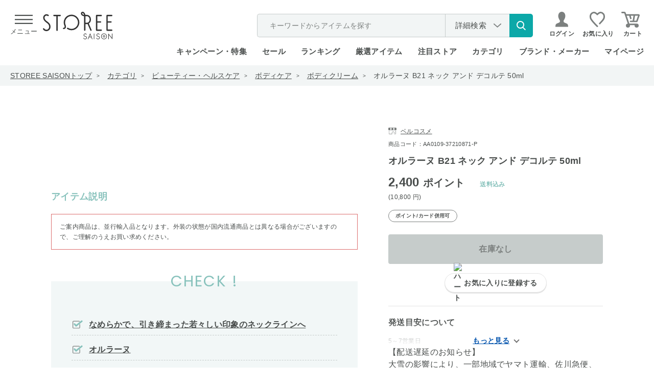

--- FILE ---
content_type: text/html; charset=utf-8
request_url: https://storee.saisoncard.co.jp/shop/g/gAA0109-37210871-P/
body_size: 45292
content:
<!DOCTYPE html>
<html lang="ja">
<head>
	<meta http-equiv="Content-Type" content="text/html; charset=UTF-8">
	<title>オルラーヌ B21 ネック アンド デコルテ 50ml｜永久不滅ポイント・UCポイント交換の「STOREE SAISON（ストーリー セゾン）」</title>
	<meta name="description" content="永久不滅ポイント・UCポイントが使える・交換できるオンラインストア「STOREE SAISON（ストーリー セゾン）」オルラーヌ B21 ネック アンド デコルテ 50ml">
	<meta name="keywords" content=",3359997561009,37210871,50ML,AA010937210871P,AA0109-37210871-P,B21,beauty,body,care,Z商品,アンド,オルラーヌ,からだよう,クリーム,ケア,その他ボディケア,デコルテ,ネック,ビューティー,ビューティー・ヘルスケアストーリーセゾン,ストーリー,STOREE SAISON,セゾン,永久不滅ポイント,UCポイント,セゾンカード,UCカード,ポイント交換,通販,Apple,アップル">
	
	
	
		<meta http-equiv="content-style-type" content="text/css">
	<meta http-equiv="content-script-type" content="text/javascript">
	<meta http-equiv="X-UA-Compatible" content="IE=edge">
	<link rel="SHORTCUT ICON" href="/favicon.ico">
<script>
  WebFontConfig = {
    google: {
      families: ['Poppins:wght@200;300;500'],
    },
  };

  (function(d) {
    const wf = d.createElement('script'),
      s = d.scripts[0];
    wf.src = 'https://ajax.googleapis.com/ajax/libs/webfont/1.6.26/webfont.js';
    wf.async = true;
    s.parentNode.insertBefore(wf, s);
  })(document);

</script>
<link rel="preload" href="/css/detail.css?20260108" as="style" onload="this.onload=null;this.rel='stylesheet'">
<noscript><link rel="stylesheet" href="/css/detail.css?20260108"></noscript>
<link rel="preload" href="//d3mijdhf1k8u77.cloudfront.net/css/common_pc_defer.css" as="style" onload="this.onload=null;this.rel='stylesheet'" />
<noscript><link rel="stylesheet" href="//d3mijdhf1k8u77.cloudfront.net/css/common_pc_defer.css" /></noscript>

	<script type="text/javascript" language="javascript" src="//d3mijdhf1k8u77.cloudfront.net/lib/jquery/jquery-1.12.4.min.js?20260108"></script>

	<script type="text/javascript" language="javascript" src="//d3mijdhf1k8u77.cloudfront.net/lib/jquery/jquery.cookie.js?20260108"></script>
	<script type="text/javascript" language="javascript" src="//d3mijdhf1k8u77.cloudfront.net/lib/jquery-ui/js/jquery-ui.js?20260108" defer></script>
	<script type="text/javascript" language="javascript" src="//d3mijdhf1k8u77.cloudfront.net/lib/jquery-ui/js/datepicker.js?20260108" defer></script>
	<script type="text/javascript" language="javascript" src="//d3mijdhf1k8u77.cloudfront.net/js/common.js?20260108"></script>
	<script type="text/javascript" language="javascript" src="//d3mijdhf1k8u77.cloudfront.net/js/search_suggest.js?20260108"></script>
	<script type="text/javascript" language="javascript" src="//d3mijdhf1k8u77.cloudfront.net/lib/jquery/jquery.nivo.slider.pack.js?20260108"></script>
	<script type="text/javascript" language="javascript" src="//d3mijdhf1k8u77.cloudfront.net/js/usr/jquery.matchHeight.js?20260108"></script>
	<script type="text/javascript" language="javascript" src="//d3mijdhf1k8u77.cloudfront.net/js/usr/smoothScroll.js?20260108" defer></script>
	<script type="text/javascript" language="javascript" src="//d3mijdhf1k8u77.cloudfront.net/js/usr/jquery.mCustomScrollbar.concat.min.js?20260108"></script>
	<script type="text/javascript" language="javascript" src="//d3mijdhf1k8u77.cloudfront.net/js/usr/slick.min.js?20260108"></script>
	<script type="text/javascript" language="javascript" src="//d3mijdhf1k8u77.cloudfront.net/js/usr/custom-select-menu.js?20260108"></script>
	<script type="text/javascript" language="javascript" src="//d3mijdhf1k8u77.cloudfront.net/js/usr/iframeResizer.min.js?20260108"></script>
    <script src="https://cdnjs.cloudflare.com/ajax/libs/lazysizes/5.2.2/lazysizes.min.js"></script>
	<script type="text/javascript" language="javascript" src="//d3mijdhf1k8u77.cloudfront.net/js/usr/user_detail.js?20260108"></script>
	<script type="text/javascript" language="javascript" src="//d3mijdhf1k8u77.cloudfront.net/js/usr/user_detail_defer.js?20260108" defer></script>
	<script language="JavaScript" type="text/javascript" src="//d3mijdhf1k8u77.cloudfront.net/js/silver.js?20260108"></script>
	<script language="JavaScript" type="text/javascript" src="//d3mijdhf1k8u77.cloudfront.net/js/goods_ranking.js?20260108"></script>
<script language="JavaScript" type="text/javascript" src="/js/usr/discount_pc.js?20260108"></script>
<script language="JavaScript" type="text/javascript" src="/js/usr/conditions_kiji.js?20260108"></script>
<script type="text/javascript" language="javascript" src="//d3mijdhf1k8u77.cloudfront.net/js/select_ajax_category.js?20260108" defer></script>
<script type="text/javascript" language="javascript" src="//d3mijdhf1k8u77.cloudfront.net/js/usr/header.js?20260108" defer></script>

  <style>
@-webkit-keyframes load5 {
  12.5% {
    box-shadow: 0-0.26em 0 0 rgba(120, 120, 120, 0.7), 0.18em -0.18em 0 0#fff, 0.25em 0 0 0 rgba(120, 120, 120, 0.2), 0.175em 0.175em 0 0 rgba(120, 120, 120, 0.2), 0 0.25em 0 0 rgba(120, 120, 120, 0.2), -0.18em 0.18em 0 0 rgba(120, 120, 120, 0.2), -0.26em 0 0 0 rgba(120, 120, 120, 0.2), -0.18em -0.18em 0 0 rgba(120, 120, 120, 0.5);
  }
  25% {
    box-shadow: 0-0.26em 0 0 rgba(120, 120, 120, 0.5), 0.18em -0.18em 0 0 rgba(120, 120, 120, 0.7), 0.25em 0 0 0#fff, 0.175em 0.175em 0 0 rgba(120, 120, 120, 0.2), 0 0.25em 0 0 rgba(120, 120, 120, 0.2), -0.18em 0.18em 0 0 rgba(120, 120, 120, 0.2), -0.26em 0 0 0 rgba(120, 120, 120, 0.2), -0.18em -0.18em 0 0 rgba(120, 120, 120, 0.2);
  }
  37.5% {
    box-shadow: 0-0.26em 0 0 rgba(120, 120, 120, 0.2), 0.18em -0.18em 0 0 rgba(120, 120, 120, 0.5), 0.25em 0 0 0 rgba(120, 120, 120, 0.7), 0.175em 0.175em 0 0#fff, 0 0.25em 0 0 rgba(120, 120, 120, 0.2), -0.18em 0.18em 0 0 rgba(120, 120, 120, 0.2), -0.26em 0 0 0 rgba(120, 120, 120, 0.2), -0.18em -0.18em 0 0 rgba(120, 120, 120, 0.2);
  }
  50% {
    box-shadow: 0-0.26em 0 0 rgba(120, 120, 120, 0.2), 0.18em -0.18em 0 0 rgba(120, 120, 120, 0.2), 0.25em 0 0 0 rgba(120, 120, 120, 0.5), 0.175em 0.175em 0 0 rgba(120, 120, 120, 0.7), 0 0.25em 0 0#fff, -0.18em 0.18em 0 0 rgba(120, 120, 120, 0.2), -0.26em 0 0 0 rgba(120, 120, 120, 0.2), -0.18em -0.18em 0 0 rgba(120, 120, 120, 0.2);
  }
  62.5% {
    box-shadow: 0-0.26em 0 0 rgba(120, 120, 120, 0.2), 0.18em -0.18em 0 0 rgba(120, 120, 120, 0.2), 0.25em 0 0 0 rgba(120, 120, 120, 0.2), 0.175em 0.175em 0 0 rgba(120, 120, 120, 0.5), 0 0.25em 0 0 rgba(120, 120, 120, 0.7), -0.18em 0.18em 0 0#fff, -0.26em 0 0 0 rgba(120, 120, 120, 0.2), -0.18em -0.18em 0 0 rgba(120, 120, 120, 0.2);
  }
  75% {
    box-shadow: 0-0.26em 0 0 rgba(120, 120, 120, 0.2), 0.18em -0.18em 0 0 rgba(120, 120, 120, 0.2), 0.25em 0 0 0 rgba(120, 120, 120, 0.2), 0.175em 0.175em 0 0 rgba(120, 120, 120, 0.2), 0 0.25em 0 0 rgba(120, 120, 120, 0.5), -0.18em 0.18em 0 0 rgba(120, 120, 120, 0.7), -0.26em 0 0 0#fff, -0.18em -0.18em 0 0 rgba(120, 120, 120, 0.2);
  }
  87.5% {
    box-shadow: 0-0.26em 0 0 rgba(120, 120, 120, 0.2), 0.18em -0.18em 0 0 rgba(120, 120, 120, 0.2), 0.25em 0 0 0 rgba(120, 120, 120, 0.2), 0.175em 0.175em 0 0 rgba(120, 120, 120, 0.2), 0 0.25em 0 0 rgba(120, 120, 120, 0.2), -0.18em 0.18em 0 0 rgba(120, 120, 120, 0.5), -0.26em 0 0 0 rgba(120, 120, 120, 0.7), -0.18em -0.18em 0 0#fff;
  }
}
@keyframes load5 {
  12.5% {
    box-shadow: 0-0.26em 0 0 rgba(120, 120, 120, 0.7), 0.18em -0.18em 0 0#fff, 0.25em 0 0 0 rgba(120, 120, 120, 0.2), 0.175em 0.175em 0 0 rgba(120, 120, 120, 0.2), 0 0.25em 0 0 rgba(120, 120, 120, 0.2), -0.18em 0.18em 0 0 rgba(120, 120, 120, 0.2), -0.26em 0 0 0 rgba(120, 120, 120, 0.2), -0.18em -0.18em 0 0 rgba(120, 120, 120, 0.5);
  }
  25% {
    box-shadow: 0-0.26em 0 0 rgba(120, 120, 120, 0.5), 0.18em -0.18em 0 0 rgba(120, 120, 120, 0.7), 0.25em 0 0 0#fff, 0.175em 0.175em 0 0 rgba(120, 120, 120, 0.2), 0 0.25em 0 0 rgba(120, 120, 120, 0.2), -0.18em 0.18em 0 0 rgba(120, 120, 120, 0.2), -0.26em 0 0 0 rgba(120, 120, 120, 0.2), -0.18em -0.18em 0 0 rgba(120, 120, 120, 0.2);
  }
  37.5% {
    box-shadow: 0-0.26em 0 0 rgba(120, 120, 120, 0.2), 0.18em -0.18em 0 0 rgba(120, 120, 120, 0.5), 0.25em 0 0 0 rgba(120, 120, 120, 0.7), 0.175em 0.175em 0 0#fff, 0 0.25em 0 0 rgba(120, 120, 120, 0.2), -0.18em 0.18em 0 0 rgba(120, 120, 120, 0.2), -0.26em 0 0 0 rgba(120, 120, 120, 0.2), -0.18em -0.18em 0 0 rgba(120, 120, 120, 0.2);
  }
  50% {
    box-shadow: 0-0.26em 0 0 rgba(120, 120, 120, 0.2), 0.18em -0.18em 0 0 rgba(120, 120, 120, 0.2), 0.25em 0 0 0 rgba(120, 120, 120, 0.5), 0.175em 0.175em 0 0 rgba(120, 120, 120, 0.7), 0 0.25em 0 0#fff, -0.18em 0.18em 0 0 rgba(120, 120, 120, 0.2), -0.26em 0 0 0 rgba(120, 120, 120, 0.2), -0.18em -0.18em 0 0 rgba(120, 120, 120, 0.2);
  }
  62.5% {
    box-shadow: 0-0.26em 0 0 rgba(120, 120, 120, 0.2), 0.18em -0.18em 0 0 rgba(120, 120, 120, 0.2), 0.25em 0 0 0 rgba(120, 120, 120, 0.2), 0.175em 0.175em 0 0 rgba(120, 120, 120, 0.5), 0 0.25em 0 0 rgba(120, 120, 120, 0.7), -0.18em 0.18em 0 0#fff, -0.26em 0 0 0 rgba(120, 120, 120, 0.2), -0.18em -0.18em 0 0 rgba(120, 120, 120, 0.2);
  }
  75% {
    box-shadow: 0-0.26em 0 0 rgba(120, 120, 120, 0.2), 0.18em -0.18em 0 0 rgba(120, 120, 120, 0.2), 0.25em 0 0 0 rgba(120, 120, 120, 0.2), 0.175em 0.175em 0 0 rgba(120, 120, 120, 0.2), 0 0.25em 0 0 rgba(120, 120, 120, 0.5), -0.18em 0.18em 0 0 rgba(120, 120, 120, 0.7), -0.26em 0 0 0#fff, -0.18em -0.18em 0 0 rgba(120, 120, 120, 0.2);
  }
  87.5% {
    box-shadow: 0-0.26em 0 0 rgba(120, 120, 120, 0.2), 0.18em -0.18em 0 0 rgba(120, 120, 120, 0.2), 0.25em 0 0 0 rgba(120, 120, 120, 0.2), 0.175em 0.175em 0 0 rgba(120, 120, 120, 0.2), 0 0.25em 0 0 rgba(120, 120, 120, 0.2), -0.18em 0.18em 0 0 rgba(120, 120, 120, 0.5), -0.26em 0 0 0 rgba(120, 120, 120, 0.7), -0.18em -0.18em 0 0#fff;
  }
}
a:active,
a:hover,
a:link,
a:visited {
  color: #494d4c;
  text-decoration: none;
}
.block-ranking-list-items .list-img img,
.block-recommend-list-normal img,
.block-recommend-list-slider-item .item-img img,
.cart-variation-img_txt-list .variation-img img,
.goodsdetail-store-info-target .target-item.is-active,
.header-menu-member_info-list,
.header-menu-member_info-list + .header-menu-member_info,
.header-menu-search .search-popularword,
.header-menu-search + .header-menu-ttl-green,
.notice-combination.active,
.search-by-conditions,
.search-category > .search-category-ttl,
.slick-dots,
.slick-initialized .slick-slide,
.slick-list,
.slick-slide img,
.slick-slider,
.slick-track,
.ttl-border-bottom span,
.ttl-border-bottom-ja span,
img {
  display: block;
}
.slick-dots,
li {
  list-style: none;
}
*,
.slick-slider,
::after,
::before {
  box-sizing: border-box;
}
.goods-main-greenbg > *,
.header-menu-body > div,
.slick-dots li,
.slick-list,
.slick-slider,
.slick-track,
div.container_ {
  position: relative;
}
body,
button,
input,
select,
textarea {
  font-family: "Hiragino Kaku Gothic ProN", "Hiragino Kaku Gothic Pro", "Hiragino Sans", "ヒラギノ角ゴシック", "メイリオ", meiryo, "MS PGothic", sans-serif;
  letter-spacing: 0.02em;
}
body,
caption,
div.cartbox_,
div.goodsimg_ .slick-dots,
div.wrapper_,
th {
  text-align: left;
}
div.cartbox_,
img,
input {
  vertical-align: middle;
}
#footer,
.slick-track:after,
div.goods_ {
  clear: both;
}
#header .header-nav,
.goods-price,
.goodscomment3-item-ttl h4,
.wrapper_wrapper_ {
  -webkit-box-direction: normal;
}
#header,
body,
html {
  background: #fff;
}
.StyleP_Item_ .name1_,
.block-recommend-list-normal .list-name,
.cart-variation-img-list span {
  -webkit-box-orient: vertical;
  -webkit-line-clamp: 3;
}
.slick-slider {
  -webkit-user-select: none;
  -moz-user-select: none;
  -ms-user-select: none;
  user-select: none;
  -webkit-touch-callout: none;
  -khtml-user-select: none;
  -ms-touch-action: pan-y;
  touch-action: pan-y;
  -webkit-tap-highlight-color: transparent;
}
.slick-list {
  overflow: hidden;
  margin: 0;
  padding: 0;
}
.slick-slider .slick-list,
.slick-slider .slick-track {
  -webkit-transform: translate3d(0, 0, 0);
  -moz-transform: translate3d(0, 0, 0);
  -ms-transform: translate3d(0, 0, 0);
  -o-transform: translate3d(0, 0, 0);
  transform: translate3d(0, 0, 0);
}
.slick-track {
  top: 0;
  left: 0;
}
.slick-track:after,
.slick-track:before {
  display: table;
  content: "";
}
.slick-loading .slick-slide,
.slick-loading .slick-track {
  visibility: hidden;
}
.slick-slide {
  display: none;
  float: left;
  height: 100%;
  min-height: 1px;
}
.slick-dots li,
.slick-next,
.slick-prev {
  width: 20px;
  height: 20px;
  padding: 0;
  cursor: pointer;
}
.slick-loading .slick-list {
  background: url(//d3mijdhf1k8u77.cloudfront.net/img/usr/ajax-loader.gif) center center no-repeat #fff;
}
.slick-next,
.slick-prev {
  font-size: 0;
  line-height: 0;
  position: absolute;
  top: 50%;
  display: block;
  -webkit-transform: translate(0, -50%);
  -ms-transform: translate(0, -50%);
  transform: translate(0, -50%);
  color: transparent;
  border: 0;
  outline: 0;
  background: 0 0;
}
.slick-next:before,
.slick-prev:before {
  font-family: slick;
  font-size: 20px;
  line-height: 1;
  opacity: 0.75;
  color: #fff;
  -webkit-font-smoothing: antialiased;
  -moz-osx-font-smoothing: grayscale;
}
.slick-prev {
  left: -25px;
}
.slick-prev:before {
  content: "←";
}
.slick-next {
  right: -25px;
}
.slick-next:before {
  content: "→";
}
.slick-dotted.slick-slider {
  margin-bottom: 30px;
}
.slick-dots {
  position: absolute;
  bottom: -25px;
  width: 100%;
  text-align: center;
}
.slick-dots li {
  display: inline-block;
  margin: 0 5px;
}
html {
  color: #000;
  font-size: 62.5%;
}
.slick-dots,
blockquote,
body,
code,
dd,
div,
dl,
dt,
fieldset,
form,
h1,
h2,
h3,
h4,
h5,
h6,
input,
legend,
li,
ol,
p,
pre,
td,
textarea,
th,
ul {
  margin: 0;
  padding: 0;
}
body {
  color: #494d4c;
  font-size: 1.6rem;
  line-height: 1.5;
}
table {
  border-collapse: collapse;
  border-spacing: 0;
}
button,
fieldset,
img {
  border: 0;
}
address,
caption,
cite,
code,
dfn,
em,
strong,
th,
var {
  font-style: normal;
  font-weight: 400;
}
strong {
  font-weight: 700;
}
h1,
h1.goods_name_,
h2,
h3,
h4,
h5,
h6 {
  font-size: 100%;
  font-weight: 400;
}
h1.goods_name_ {
  margin: 0 0 5px;
  color: #333;
  font-size: 18px;
  line-height: 130%;
  padding: 9px 7px 8px 15px;
  background: url(//d3mijdhf1k8u77.cloudfront.net/img/usr/goods_name.png) 0 17px no-repeat;
}
input,
select,
textarea {
  font-size: inherit;
  font-weight: inherit;
}
div.wrapper_ {
  margin: 0 auto;
  padding: 0 20px;
  width: 1000px;
}
div.wrapper_.page-goodsdetail {
  width: 1120px;
  margin-top: 128px;
}
.goods-main-img,
.icon-circle img,
div.container_,
div.container_ div.contents_,
div.container_ div.contents_ div.mainframe_,
div.container_ div.contents_ div.mainframe_ .event_ .goods_,
div.container_ div.mainframe_,
div.container_ div.mainframe_ .event_ .goods_,
div.goodsspec_ h1.goods_name_ > p {
  width: 100%;
}
div.contents_,
div.leftmenuframe_ {
  float: left;
  display: inline;
}
div.leftmenuframe_ {
  width: 200px;
}
div.rightmenuframe_ {
  width: 160px;
  overflow: visible;
  position: absolute;
  top: 0;
  left: 1004px;
}
div.mainframe_ {
  float: right;
  display: inline;
}
img {
  max-width: 100%;
}
button,
input,
select,
textarea {
  color: #494d4c;
  line-height: 1.2em;
}
input[type="email"],
input[type="password"],
input[type="tel"],
input[type="text"] {
  max-width: 100%;
  height: 54px;
  padding: 0 18px;
  border: 0;
  background-color: #f2f5f5;
  font-size: 1.8rem;
}
a {
  cursor: pointer;
}
td,
th {
  word-break: break-all;
}
.navitopicpath_ {
  background-color: #f2f5f5;
}
.navitopicpath_ ul {
  display: -webkit-box;
  display: -ms-flexbox;
  display: flex;
  -ms-flex-wrap: wrap;
  flex-wrap: wrap;
  -webkit-box-align: center;
  -ms-flex-align: center;
  align-items: center;
  width: auto;
  height: 40px;
  margin: auto;
  padding: 0 20px;
  font-size: 1.4rem;
}
.navitopicpath_ li {
  position: relative;
  margin-right: 30px;
}
.navitopicpath_ li:not(:last-child)::after {
  content: ">";
  position: absolute;
  top: 50%;
  right: -15px;
  font-size: 1rem;
  -webkit-transform: translate(0, -50%);
  transform: translate(0, -50%);
}
.navitopicpath_ li:first-child a,
.navitopicpath_ li:not(:last-child) a {
  text-decoration: underline;
}
.block-ranking-list-items a,
.block-recommend-list-slider-item a,
.navitopicpath_ li a {
  display: block;
  -webkit-transition: 0.25s ease-in-out;
  transition: 0.25s ease-in-out;
}
#header,
#header .global-nav-1 .header-login a,
#header .header-search-nav,
.default-search,
.default-search form,
.footer-sns-link,
.global-nav-2,
.goods-fullsize-ttl .ttl span,
.goods-price,
.goods-price-off,
.goods-price_shipping,
.goods-shipping,
.goods_genre_list_,
.goods_genre_list_ a,
.goodscomment3-item-ttl h4,
.goodscomment4-item,
.goodscomment6-item,
.goodscomment7-item,
.header-search-detail,
.header-search-detail a,
.no_item_,
.no_item_ span,
.wrapper_wrapper_,
div.cartbox_ .cartbox-inner,
div.cartbox_.is-float .cartbox-wrapper,
div.goodsimg_ .slick-dots,
div.goodsproductdetail_ {
  display: -webkit-box;
  display: -ms-flexbox;
}
.ttl-border-bottom,
.ttl-border-bottom-ja {
  display: -webkit-box;
  display: -ms-flexbox;
  display: flex;
  -webkit-box-align: baseline;
  -ms-flex-align: baseline;
  align-items: baseline;
  -webkit-box-pack: start;
  -ms-flex-pack: start;
  justify-content: flex-start;
  position: relative;
}
.ttl-border-bottom-ja::after,
.ttl-border-bottom::after {
  content: "";
  display: block;
  position: absolute;
  left: 0;
  bottom: 18px;
  width: 100%;
  height: 2px;
  background-color: #494d4c;
}
.ttl-border-bottom .txt-en {
  font-size: 5rem;
  font-family: Poppins, sans-serif;
  font-weight: 200;
  letter-spacing: 0.06em;
}
.ttl-border-bottom .txt-ja {
  margin-left: 22px;
  font-size: 2.2rem;
  font-weight: 300;
}
.ttl-border-bottom.ttl-top .txt-en {
  font-size: 3.6rem;
  font-weight: 100;
}
.ttl-border-bottom.ttl-top .txt-ja {
  margin-left: 10px;
  font-size: 1.6rem;
  font-weight: 300;
}
.ttl-border-bottom.ttl-top::after {
  bottom: 13px;
}
div.goodsproductdetail_ {
  display: flex;
  -webkit-box-pack: justify;
  -ms-flex-pack: justify;
  justify-content: space-between;
  width: 100%;
  margin-top: 80px;
}
div.goodsimg_ {
  display: block;
  position: relative;
  width: 600px;
  z-index: 9999;
}
div.goodsimg_ .img_L_ {
  margin-bottom: 100px;
}
div.goodsimg_ .img_L_ .slick-slide {
  display: flex;
  flex-direction: column;
  align-items: center;
  justify-content: center;
  min-height: 413px;
}
div.goodsimg_ .slick-dots li {
  display: flex;
  align-items: center;
  justify-content: center;
  width: 47px;
  height: 47px;
  margin: 0;
  padding: 0;
  -webkit-transition: 0.25s ease-in-out;
  transition: 0.25s ease-in-out;
}
div.goodsimg_ .slick-slide picture {
  display: flex;
  align-items: center;
  justify-content: center;
  width: 413px;
  height: 413px;
}
div.goodsimg_ .slick-slide img {
  display: block;
  flex-shrink: 0;
  width: auto;
  max-width: 413px;
  max-height: 413px;
  margin: auto;
}
div.goodsimg_ .slick-next,
div.goodsimg_ .slick-prev {
  top: 220px;
  width: 40px;
  height: 80px;
  z-index: 9;
  -webkit-transition: 0.25s ease-in-out;
  transition: 0.25s ease-in-out;
}
div.goodsimg_ .slick-prev {
  left: 0;
}
div.goodsimg_ .slick-next {
  left: auto;
  right: 0;
}
div.goodsimg_ .slick-next:before,
div.goodsimg_ .slick-prev:before {
  content: "";
  display: block;
  width: 40px;
  height: 80px;
  background: url(//d3mijdhf1k8u77.cloudfront.net/img/usr/common/arw_slide_goods.svg) center/contain no-repeat;
  opacity: 1;
}
#block_of_history .slick-next:before,
.accessory_list_ .slick-next:before,
.block-top-campaign-list .slick-next:before,
.genre_ .slick-next:before,
.lp_pointtop-campaign-list-slider .slick-next:before,
div.goodsimg_ .slick-next:before {
  -webkit-transform: rotate(180deg);
  transform: rotate(180deg);
}
div.goodsimg_ .slick-dotted.slick-slider {
  margin-bottom: 50px;
}
div.goodsimg_ .slick-dots {
  display: flex;
  -webkit-box-align: start;
  -ms-flex-align: start;
  align-items: flex-start;
  -ms-flex-wrap: wrap;
  flex-wrap: wrap;
  position: relative;
  bottom: 0;
  width: 515px;
  margin: 12px auto;
}
div.goodsimg_ .slick-dots li.slick-active {
  opacity: 0.3;
}
div.goodsimg_ .slick-dots li img {
  max-width: 100%;
  max-height: 100%;
}
.goods-price-off .price-diff .price-pt,
div.goodsimg_ .slick-dots li:not(:nth-child(10n)) {
  margin-right: 5px;
}
div.goodsspec_ {
  position: relative;
  display: block;
  width: 420px;
  background-color: #fff;
}
.goods-provider,
div.goodsspec_ h1.goods_name_ {
  position: relative;
  width: 240px;
  word-break: break-all;
}
div.goodsspec_ h1.goods_name_ {
  display: flex;
  justify-content: space-between;
  width: 100%;
  padding: 0;
  background: 0;
  color: #494d4c;
  font-size: 1.8rem;
  font-weight: 600;
  line-height: 1.5;
  margin: 12px 0 0;
}
.goods-provider a,
.goods-provider span {
  display: block;
  position: relative;
  font-size: 1.2rem;
  text-decoration: underline;
}
.goods-provider span {
  text-decoration: none;
}
.delivery_attention_ a:hover,
.price_type_info_ a:hover,
table.goodsspec_ a:hover {
  text-decoration: none;
}
.goods-provider a::before,
.goods-provider span::before {
  content: "";
  display: inline-block;
  position: relative;
  top: 2px;
  width: 16px;
  height: 13px;
  margin-right: 8px;
  background: url(//d3mijdhf1k8u77.cloudfront.net/img/usr/common/icon_store.svg) center/contain no-repeat;
}
div.goodsspec_ .spec_goods {
  margin-top: 8px;
  font-size: 1.1rem;
}
.spec_jan_code {
  display: none;
}
.goods-price {
  display: flex;
  -webkit-box-orient: vertical;
  -ms-flex-direction: column;
  flex-direction: column;
  margin-top: 6px;
  line-height: 1.6;
}
.cart-variation-img_txt-list .variation-price .price .point,
.cart-variation-txt-list .variation-price .price .point,
.good-price-comment,
.goods-cart-float-goods-price span:nth-child(2),
.goods-price-main .price-format-z .yen {
  font-size: 1.2rem;
}
.goods-price-off {
  display: flex;
  -ms-flex-wrap: wrap;
  flex-wrap: wrap;
  -webkit-box-align: center;
  -ms-flex-align: center;
  align-items: center;
}
.goods-price-off .price-default {
  position: relative;
  margin-right: 8px;
  padding-right: 2px;
  font-size: 1.2rem;
}
.goods-price-off .price-default .tax {
  font-size: 1rem;
}
.goods-price-off .price-default::after,
table.goodsspec_ a.maker-hp::before {
  content: "";
  display: block;
  position: absolute;
  top: 50%;
  left: 0;
  -webkit-transform: translate(0, -50%);
  transform: translate(0, -50%);
}
.goods-price-off .price-default::after {
  width: 100%;
  height: 2px;
  background-color: #494d4c;
}
#header .global-nav-1,
.goods-main-related_article-tag_date,
.goodscomment3-item-ttl,
.pagetop-notice-inner {
  display: -webkit-box;
  display: -ms-flexbox;
  display: flex;
  -webkit-box-align: center;
  -ms-flex-align: center;
  align-items: center;
}
.footer-sns-link ul,
.goods-price_shipping {
  -webkit-box-align: center;
  -ms-flex-align: center;
}
.footer-sns-link ul {
  display: -webkit-box;
  display: -ms-flexbox;
}
.goods-price_shipping {
  display: flex;
  -ms-flex-wrap: wrap;
  flex-wrap: wrap;
  align-items: center;
  -webkit-box-pack: end;
  -ms-flex-pack: end;
  justify-content: flex-end;
}
.goods-price-main {
  -ms-flex-negative: 0;
  flex-shrink: 0;
  margin: 0 auto 0 0;
  font-size: 2.4rem;
  font-weight: 600;
}
.goods-price-main .price-pt,
.point_appropriation-price-main-price .price-pt {
  font-size: 2rem;
}
.block-ranking-list-items .price-sale,
.block-recommend-list-normal .price-sale,
.block-recommend-list-slider-item .price-sale,
.goods-cart-float-goods-price.price-sale,
.goods-price-main .price-sale,
.point_appropriation-price-main-price .price-sale,
.point_appropriation-price-main-price.price-sale,
.price-discount,
.txt-red {
  color: #db6e6e;
}
.goods-price-main .yen,
.point_appropriation-price-main-price > div .tax,
.point_appropriation-price-main-price > div .yen {
  font-size: 1.8rem;
}
.goods-price-main .tax {
  font-size: 1.8rem;
  font-weight: 300;
}
.goods-price-main .price-format-p,
.goods-price-main .price-format-z,
.goods-price-point_appropriation-price .price-format-p,
.goods-price-point_appropriation-price .price-format-z {
  font-size: 1.2rem;
  font-weight: 400;
  text-align: left;
}
.goods-shipping {
  display: flex;
  -webkit-box-pack: end;
  -ms-flex-pack: end;
  justify-content: flex-end;
  -ms-flex-negative: 1;
  flex-shrink: 1;
  color: #88c2bc;
  font-size: 1.6rem;
  font-weight: 700;
}
.price-format-tag,
.price-format-tag > span {
  display: -webkit-box;
  display: -ms-flexbox;
  display: flex;
}
.price-format-tag {
  margin-top: 10px;
}
.price-format-tag > span {
  -webkit-box-align: center;
  -ms-flex-align: center;
  align-items: center;
  -webkit-box-pack: center;
  -ms-flex-pack: center;
  justify-content: center;
  height: 24px;
  padding: 0 13px;
  border: 1px solid #7c807f;
  border-radius: 24px;
  font-size: 1rem;
  font-weight: 700;
}
.price_type_info_ {
  width: 100%;
  margin-top: 10px;
  padding: 14px 16px;
  border: 2px solid #c6cccb;
  border-radius: 4px;
  font-size: 1.2rem;
  line-height: 1.6;
}
.block-item_point-arw_link a,
.block-item_point-bg-bdr-box-list a,
.block-item_point-comment a,
.block-item_point-tbl a,
.block-item_point-tbl-annotation a,
.catecory_list-ttl-link a,
.delivery_attention_ a,
.price_type_info_ a,
.search-popularword dd div a,
table.goodsspec_ a {
  color: #1e54a7;
  text-decoration: underline;
}
.goods-price-point_appropriation {
  margin-top: 3px;
}
.point_appropriation-price-main {
  display: flex;
}
.point_appropriation-price-main-price {
  -ms-flex-negative: 0;
  flex-shrink: 0;
  font-size: 2.4rem;
  font-weight: 600;
}
.point_appropriation-price-main-price .tax {
  font-weight: 300;
}
.point_appropriation-shipping {
  display: -webkit-box;
  display: -ms-flexbox;
  display: flex;
  -webkit-box-pack: end;
  -ms-flex-pack: end;
  -ms-flex-negative: 1;
  flex-shrink: 1;
  color: #88c2bc;
  font-weight: 700;
}
.goods-price-point_appropriation-point {
  position: relative;
  margin: 7px 0 5px;
}
.goods-price-point_appropriation-point::before {
  content: "";
  display: block;
  position: absolute;
  top: 5px;
  left: 0;
  width: 35px;
  height: 41px;
  background: url(//d3mijdhf1k8u77.cloudfront.net/img/usr/common/priceY_arrow.svg) center/contain no-repeat;
}
.goods-price-point_appropriation-point p .txt-red {
  color: #db6e6e;
  font-size: 1rem;
}
.goods-price-point_appropriation-point p .txt-red .txt-num {
  font-size: 1.4rem;
  font-weight: 600;
}
.goodsspec-ttl {
  margin-top: 50px;
  padding-bottom: 6px;
  border-bottom: 2px solid #88c2bc;
  font-size: 2rem;
  font-weight: 700;
  word-wrap: break-word;
  word-break: break-all;
  text-align: center;
}
table.goodsspec_ {
  width: 100%;
  margin: 0;
}
#itemHistoryButton,
.change_mode_,
.disp_none_,
.goodsspec-detail-btn.hidden-btn,
table.goodsspec_.js-goodsspec-hide {
  display: none;
}
table.goodsspec_ .individual-fee td,
table.goodsspec_ .individual-fee th {
  padding-bottom: 0;
  border-bottom: 0;
}
table.goodsspec_ a {
  display: block;
  position: relative;
  padding-left: 0;
}
table.goodsspec_ a.maker-hp::before {
  width: 13px;
  height: 12px;
  background: url(//d3mijdhf1k8u77.cloudfront.net/img/usr/common/icon_link_outer.svg) center/contain no-repeat;
}
table.goodsspec_ .caution {
  display: block;
  font-size: 1.1rem;
  line-height: 1.4;
}
.StyleP_Item_ .img_ {
  -webkit-box-pack: center;
  -ms-flex-pack: center;
}
.footer-nav-btn ul,
.footer-nav-txt ul,
.goodsspec-detail-btn {
  display: flex;
  align-items: center;
  -webkit-box-pack: center;
  -ms-flex-pack: center;
  justify-content: center;
}
.goods_genre_list_ a,
.goodsspec-detail-btn a,
.goodsspec-detail-btn p {
  display: flex;
  -webkit-box-pack: center;
  -ms-flex-pack: center;
  justify-content: center;
  border: 1px solid #7c807f;
  background-color: #fff;
  font-size: 1.2rem;
}
.StyleP_Item_ .img_,
.footer-nav-btn ul,
.footer-nav-txt ul,
.goodsspec-detail-btn,
.goodsspec-detail-btn a,
.goodsspec-detail-btn p {
  display: -webkit-box;
  display: -ms-flexbox;
  -webkit-box-align: center;
  -ms-flex-align: center;
}
.goodsspec-detail-btn a,
.goodsspec-detail-btn p {
  align-items: center;
  position: relative;
  width: 184px;
  height: 32px;
  margin-top: 12px;
  border-radius: 6px;
  font-weight: 600;
  cursor: pointer;
}
.goodsspec-detail-btn a span,
.goodsspec-detail-btn p span {
  display: inline-block;
  position: relative;
  width: 12px;
  height: 12px;
  margin-left: 5px;
}
.goodsspec-detail-btn a span::before,
.goodsspec-detail-btn p span::after,
.goodsspec-detail-btn p span::before {
  content: "";
  display: block;
  position: absolute;
  top: 50%;
  left: 50%;
  background-color: #7c807f;
  -webkit-transform: translate(-50%, -50%);
  transform: translate(-50%, -50%);
  -webkit-transition: 0.25s ease-in-out;
  transition: 0.25s ease-in-out;
}
.goodsspec-detail-btn a span::before,
.goodsspec-detail-btn p span::before {
  width: 12px;
  height: 2px;
}
.goodsspec-detail-btn p span::after {
  width: 2px;
  height: 12px;
}
.goods_genre_list_ {
  display: flex;
  -ms-flex-wrap: wrap;
  flex-wrap: wrap;
  margin: 20px -10px 0 0;
}
.goods_genre_list_ li {
  margin: 10px 10px 0 0;
}
.goods_genre_list_ a {
  height: 28px;
  padding: 0 12px;
  border-radius: 28px;
  font-weight: 300;
}
.delivery_attention_ {
  position: relative;
  margin: 20px 0;
  padding-left: 1.2em;
  font-size: 1.2rem;
  line-height: 1.6;
}
.delivery_attention_::before {
  content: "※";
  position: absolute;
  top: 0;
  left: 0;
}
div.goodsset_ {
  width: 100%;
  padding: 0 0 15px;
}
h2.goodsset_title_ {
  margin: 0;
  padding: 4px 0;
  font-size: 13px;
  font-weight: 700;
}
table.goodsset_ {
  width: 100%;
  border-top: 1px solid #cfcfcf;
  border-bottom: 1px solid #cfcfcf;
}
table.goodsset_ th {
  padding: 3px 4px;
  white-space: nowrap;
  background-color: #f3f3f3;
  border-bottom: 2px solid #fff;
}
table.goodsset_ td {
  padding: 2px 6px;
  font-weight: 400;
  background-color: #fff;
}
.goods_genre_list_ a,
div.cartbox_,
div.cartbox_ .cartbox-inner {
  -webkit-box-align: center;
  -ms-flex-align: center;
  align-items: center;
}
div.cartbox_,
div.cartbox_ .cartbox-inner {
  -webkit-box-pack: justify;
  -ms-flex-pack: justify;
  justify-content: space-between;
}
div.cartbox_.is-float .cartbox-wrapper {
  position: fixed;
  top: 190px;
  left: 0;
  display: flex;
  width: 100%;
  min-width: 960px;
  z-index: 999;
}
div.cartbox_.is-float .cartbox-container {
  display: -webkit-box;
  display: -ms-flexbox;
  display: flex;
  -webkit-box-pack: end;
  -ms-flex-pack: end;
  justify-content: flex-end;
  width: 960px;
  margin: auto;
}
div.cartbox_ .cartbox-inner {
  display: flex;
  width: 240px;
}
.goods-fullsize-ttl .ttl span,
.no_item_ span {
  display: flex;
  -webkit-box-align: center;
  font-weight: 600;
}
div.cartbox_.is-float .cartbox-inner {
  width: 280px;
  margin-right: -20px;
  padding: 20px;
  background-color: #fff;
}
div.cartbox_ span.variationlist_ {
  padding-right: 4px;
  vertical-align: middle;
}
#header .global-nav-1 .header-cart img,
.add-cart-btn a,
.global-nav-2 > li > a {
  -webkit-transition: 0.25s ease-in-out;
  transition: 0.25s ease-in-out;
}
.add-favorite-btn img {
  width: 20px;
}
.footer-sns-link,
.goods-cart-float-icon_store_code,
.goods-spec-top,
.no_item_ {
  display: flex;
}
.no_item_ span {
  -ms-flex-align: center;
  align-items: center;
  -webkit-box-pack: center;
  -ms-flex-pack: center;
  justify-content: center;
  position: relative;
  width: 100%;
  height: 58px;
  border-radius: 4px;
  background-color: #c6cccb;
  color: #7c807f;
  font-size: 1.6rem;
}
div.cartbox_ .variation_pulldown_ {
  margin-bottom: 10px;
}
div.cartbox_ div.colors_,
div.cartbox_ div.sizes_ {
  margin-bottom: 5px;
  width: 100%;
  overflow: hidden;
}
div.cartbox_ div.colors_ div.color_ {
  float: left;
  margin: 2px 5px;
  white-space: nowrap;
  width: 30px;
  height: 30px;
}
div.cartbox_ div.colors_ div.color_EnableStock_ {
  border: 2px solid #d0d0d0;
  background-color: #fff;
  cursor: pointer;
}
div.cartbox_ div.colors_ div.color_DisableStock_ {
  border: 2px dashed #d0d0d0;
  background-color: #909090;
  cursor: pointer;
}
div.cartbox_ div.colors_ div.color_Selected_ {
  border: 2px solid #ffc0c0;
  background-color: #ffe0e0;
}
div.cartbox_ div.colors_ div.color_DisableSelected_ {
  border: 2px dashed #ffc0c0;
  background-color: #909090;
  color: #ffc0c0;
}
div.cartbox_ div.colors_ br {
  clear: left;
}
div.cartbox_ div.sizes_ div.size_ {
  float: left;
  padding: 2px 5px;
  margin: 2px 5px;
  white-space: nowrap;
  width: auto;
  height: auto;
  text-align: center;
}
div.cartbox_ div.sizes_ div.size_EnableStock_ {
  border: 1px dotted #d0d0d0;
  background-color: #fff;
  cursor: pointer;
}
div.cartbox_ div.sizes_ div.size_DisableStock_ {
  border: 1px dotted #d0d0d0;
  background-color: #909090;
  cursor: pointer;
}
div.cartbox_ div.sizes_ div.size_Selected_ {
  border: 1px solid #ffc0c0;
  background-color: #ffe0e0;
}
div.cartbox_ div.sizes_ div.size_DisableSelected_ {
  border: 1px dotted #d0d0d0;
  background-color: #909090;
  color: #ffc0c0;
}
.goodsproductdetail_ .goodsimg_ div.mask_ {
  position: absolute;
  z-index: 10;
  color: #ff4a4a;
  font-weight: 700;
}
div.goodsspec_ div.to_detaillink_ {
  text-align: right;
}
.goods-ttl-h2,
.goods-ttl-h3 {
  font-size: 2.8rem;
  font-weight: 600;
  text-align: center;
}
.goods-ttl-h3 {
  font-size: 2.4rem;
}
.goods-fullsize-ttl {
  position: relative;
  width: 100%;
  height: 240px;
  padding: 32px;
}
.goods-fullsize-ttl .bg {
  position: absolute;
  top: 0;
  left: 0;
  width: 100%;
  height: 240px;
  background-size: cover;
}
.goods-fullsize-ttl .bg img {
  width: 2600px;
  height: 240px;
  -o-object-fit: cover;
  object-fit: cover;
}
.goods-fullsize-ttl .ttl {
  position: relative;
  height: 100%;
  background-color: rgba(0, 0, 0, 0.4);
}
.goods-fullsize-ttl .ttl span {
  -ms-flex-align: center;
  align-items: center;
  height: 100%;
  width: 960px;
  margin: auto;
  color: #fff;
  font-size: 2.4rem;
}
.goods-comment {
  margin-top: 20px;
  font-size: 1.5rem;
  text-align: center;
}
#itemHistoryDetail .goods_,
.goods-cart-float-goods-btn,
.goods-movie,
.goodscomment3-item-ttl + .paragraph,
.goodscomment3_ h5 + .paragraph,
.goodscomment5_ .paragraph + .goods-main-img,
.goodscomment5_ h4 + .paragraph {
  margin-top: 18px;
}
.goods-movie iframe {
  width: 664px;
  height: 374px;
}
.goods-bg-blue {
  background-color: #f2f7f7;
}
.StyleP_Item_ .img_,
.goods_photo a.goods_popup:hover,
.goodscomment4-item,
.header-menu-member_info {
  background-color: #fff;
}
.goods-full-size-inner {
  width: 960px;
  margin: auto;
  padding-right: 296px;
}
.paragraph {
  font-size: 1.4rem;
  line-height: 1.6;
}
.block-recommend-list-normal li:not(:nth-child(-n + 6)),
.goods-main-related_article-item + .goods-main-related_article-item,
.goodscomment2-item,
.goodscomment3-item,
.goodsiframe2 {
  margin-top: 40px;
}
.goodsiframe1,
.goodsiframe2,
.goodsiframe3,
.goodsiframe4,
.goodsiframe5,
.goodsiframe6,
.goodsiframe7,
.goodsiframe8,
.goodsiframe9 {
  line-height: 0;
}
.goodsiframe1,
.goodsiframe3,
.goodsiframe5,
.goodsiframe7,
div.goodscomment6_ {
  margin: 0;
}
div.goodscomment1_ {
  width: 664px;
  margin: 0;
}
.goodscomment1-comment {
  margin-top: 30px;
  font-size: 1.5rem;
  text-align: center;
  line-height: 2.4;
}
.goodscomment1-comment p + p {
  margin-top: 1.2em;
}
div.goodscomment2_ {
  margin: 0;
  padding: 50px 0 0;
}
div.goodscomment2_ .goods-bg-blue {
  padding: 100px 0;
}
.goodscomment2-item .goodscomment2-item-catch {
  display: -webkit-box;
  display: -ms-flexbox;
  display: flex;
  background-color: #fff;
}
.goodscomment2-item .goodscomment2-item-catch .img,
.goodscomment4-item-img,
.goodscomment6-item-img {
  width: 352px;
}
.goodscomment2-item .goodscomment2-item-catch .comment {
  display: -webkit-box;
  display: -ms-flexbox;
  display: flex;
  -webkit-box-align: center;
  -ms-flex-align: center;
  align-items: center;
  -webkit-box-pack: center;
  -ms-flex-pack: center;
  justify-content: center;
  width: 312px;
  height: 264px;
  font-size: 1.8rem;
  font-weight: 600;
  line-height: 1.8;
  text-align: center;
}
.goodscomment2-item-comment {
  margin-top: 10px;
  font-size: 1.4rem;
  line-height: 1.9;
}
div.goodscomment3_,
div.goodscomment5_,
div.goodscomment7_ {
  margin-bottom: 0;
}
.goodscomment3-item-ttl .img {
  -ms-flex-negative: 0;
  flex-shrink: 0;
  width: 190px;
}
.goodscomment3-item-ttl h4 {
  display: flex;
  -webkit-box-orient: vertical;
  -ms-flex-direction: column;
  flex-direction: column;
  width: 434px;
  margin-left: 18px;
}
.goodscomment3-item-ttl h4 .no {
  padding-bottom: 14px;
  border-bottom: 1px solid #88c2bc;
  color: #88c2bc;
  font-size: 1.6rem;
  font-weight: 300;
}
.goodscomment3-item-ttl h4 .ttl {
  margin-top: 16px;
}
.goodscomment3_ .paragraph + h5 {
  margin-top: 36px;
}
.goodscomment3-item-ttl h4 .ttl,
.goodscomment3_ h5,
.goodscomment4_ h4,
.goodscomment6-item-comment .ttl {
  font-size: 1.8rem;
  font-weight: 600;
}
.goods-caution-2 + .goods-main-desc,
.goodscomment3_ .paragraph + .goods-main-img,
.goodscomment3_ .paragraph + .goods-movie,
.goodscomment4_ .paragraph + .goods-main-img,
.goodsdetail-store-info {
  margin-top: 24px;
}
div.goodscomment4_ {
  margin: 0;
  padding-top: 120px;
}
.goodscomment4_ .goods-bg-blue,
.goodscomment6_ .goods-bg-blue {
  padding-bottom: 100px;
}
.goodscomment4_ h4 {
  margin: 36px 0 18px;
}
.goodscomment4-item {
  display: flex;
  -webkit-box-align: center;
  -ms-flex-align: center;
  align-items: center;
}
.goodscomment4-item-comment {
  width: 312px;
  text-align: center;
}
.goodscomment4-item-comment .no {
  color: #88c2bc;
  font-size: 1.6rem;
}
.goodscomment4-item-comment .ttl,
.goodscomment5_ h4 {
  margin-top: 10px;
  font-size: 1.8rem;
  font-weight: 600;
}
.goodscomment5_ h4 {
  margin-top: 0;
  padding-top: 36px;
}
.goodscomment6-item {
  display: flex;
  -webkit-box-align: center;
  -ms-flex-align: center;
  align-items: center;
  margin-top: 60px;
}
.goodscomment6-item-comment {
  width: 312px;
  padding-left: 18px;
}
.block-ranking-list-items .list-detail,
.block-recommend-list-normal .list-detail,
.block-recommend-list-slider-item .item-detail,
.goodscomment6-item-comment .paragraph {
  margin-top: 12px;
}
.goodscomment7-item {
  display: flex;
  margin-top: 40px;
}
.goodscomment7-item + .goodscomment7-item {
  margin-top: 30px;
}
.goodscomment7-item-name {
  width: 175px;
  font-size: 1.5rem;
  font-weight: 600;
}
.goodscomment7-item-comment {
  width: 490px;
  font-size: 1.4rem;
  line-height: 1.7;
}
div.goods_ div.accessory_list_ {
  margin: 10px 0;
}
.goods_photo {
  position: relative;
  top: 0;
  left: 0;
  width: auto;
}
.goods_photo a .goods_large {
  display: block;
  position: absolute;
  width: 1px;
  height: 1px;
  top: 0;
  left: 0;
}
.goods_photo a.goods_popup,
.goods_photo a.goods_popup:visited {
  display: block;
  width: auto;
  top: 0;
  left: 0;
}
.goods_photo a.goods_popup:hover .goods_large {
  display: block;
  position: absolute;
  width: auto;
  height: auto;
  top: 0;
  left: 0;
}
.StyleP_Line_,
.block-recommend-list-normal,
.search-popularword dd {
  display: -webkit-box;
  display: -ms-flexbox;
  display: flex;
  -ms-flex-wrap: wrap;
  flex-wrap: wrap;
}
.StyleP_Item_ {
  position: relative;
  width: 210px;
  padding-top: 10px;
}
.StyleP_Item_:not(:nth-child(4n)) {
  margin-right: 40px;
}
.StyleP_Item_:not(:nth-child(-n + 4)) {
  margin-top: 50px;
}
.StyleP_Item_ a {
  display: block;
  word-break: break-all;
  -webkit-transition: 0.25s ease-in-out;
  transition: 0.25s ease-in-out;
}
.StyleP_Item_ .img_ {
  display: flex;
  align-items: center;
  justify-content: center;
  width: 210px;
  height: 210px;
  max-height: 210px;
}
.StyleP_Item_ .img_ img {
  flex-shrink: 0;
  max-width: 100%;
  max-height: 100%;
}
#itemHistoryDetail .StyleP_Item_ .img_,
.genre_ .StyleP_Item_ .img_ {
  width: 152px;
  height: 152px;
}
#itemHistoryDetail .StyleP_Item_ .img_ img,
.genre_ .StyleP_Item_ .img_ img {
  width: auto;
  max-width: 152px;
  max-height: 152px;
  margin: auto;
}
.StyleP_Item_ .desc_ {
  margin-top: 8px;
}
div.StyleP_Item_ .goods-provider {
  width: 100%;
  margin-bottom: 3px;
  font-size: 1.4rem;
}
div.StyleP_Item_ .goods-provider > * {
  display: block;
  position: relative;
  height: 24px;
  font-size: 1.2rem;
  overflow: hidden;
}
.StyleP_Item_ .goods-provider > ::before {
  content: "";
  display: inline-block;
  position: relative;
  top: 2px;
  width: 14px;
  height: 14px;
  margin-right: 8px;
  background: url(//d3mijdhf1k8u77.cloudfront.net/img/usr/common/icon_store.svg) center/contain no-repeat;
}
.StyleP_Item_ .name1_ {
  font-size: 1.5rem;
  line-height: 1.6;
  overflow: hidden;
  min-height: 44px;
  display: -webkit-box;
}
#block_of_history .StyleP_Item_ .name1_,
.block-ranking-list-items .item-price .price-pt,
.block-recommend-list-normal .item-price .point,
.block-recommend-list-slider-item .item-price .price-pt,
.genre_ .StyleP_Item_ .name1_ {
  font-size: 1.4rem;
}
.g_price_ {
  margin-top: 5px;
  text-align: right;
}
.g_price_ .price_ {
  display: flex;
  flex-wrap: wrap;
  justify-content: flex-start;
  align-items: baseline;
  font-size: 1.8rem;
  font-weight: 600;
}
.g_price_ .price_ .price-pt {
  margin-left: 0.5em;
  font-size: 1.4rem;
}
.price_ .price-tax {
  font-size: 1.4rem;
  font-weight: 300;
}
.price-format-p,
.price-format-z {
  display: block;
  margin-top: 1px;
  font-size: 1.1rem;
  text-align: left;
}
.StyleD_Item_ .price_diff_,
.StyleP_Item_ .price_diff_,
.StyleR_Item_ .price_diff_,
.icon-circle,
.icon-rect {
  display: -webkit-box;
  display: -ms-flexbox;
  display: flex;
  -webkit-box-align: center;
  -ms-flex-align: center;
  align-items: center;
  -webkit-box-pack: center;
  -ms-flex-pack: center;
  justify-content: center;
  position: absolute;
}
.StyleD_Item_ .price_diff_,
.StyleP_Item_ .price_diff_,
.StyleR_Item_ .price_diff_ {
  max-width: 200px;
  min-height: 24px;
  padding: 4px 10px;
  background-color: rgba(219, 110, 110, 0.8);
  color: #fff;
  font-size: 1.2rem;
  font-weight: 600;
  line-height: 1.2;
}
.icon-circle,
.icon-rect {
  padding-top: 1px;
}
.icon-circle {
  width: 48px;
  height: 48px;
}
.icon-rect {
  width: 92px;
  height: 24px;
}
.icon-rect img {
  width: 100%;
  height: auto;
}
.StyleP_Item_ .icon-circle {
  top: 0;
  right: -10px;
}
.StyleP_Item_ .icon-rect {
  top: 9px;
  left: 0;
}
.StyleP_Item_ .price_diff_ {
  top: 196px;
  left: 0;
}
.js-fullsize .goods_ {
  width: 960px;
  margin: auto;
}
.point_appropriation-price-main {
  align-items: baseline;
  justify-content: flex-start;
}
.goods-price-off .price-diff {
  display: -webkit-box;
  display: -ms-flexbox;
  display: flex;
  -webkit-box-align: center;
  -ms-flex-align: center;
  align-items: center;
  height: 18px;
  padding: 0 4px;
  background-color: rgba(219, 110, 110, 0.8);
  color: #fff;
  font-size: 1.2rem;
}
.point_appropriation-price-main-price {
  display: flex;
  flex-direction: column;
  align-items: baseline;
  margin: 0 30px 0 0;
}
.point_appropriation-shipping {
  justify-content: flex-start;
  font-size: 1.2rem;
}
.add-cart-btn a > span,
.goods-cart-float-goods-name,
.goods-shipping-info-ttl {
  font-size: 1.6rem;
  font-weight: 700;
  word-break: break-all;
}
.goods-price-point_appropriation {
  margin-bottom: 5px;
}
.goods-price-point_appropriation-point {
  display: flex;
  align-items: center;
  justify-content: flex-start;
  min-height: 41px;
  padding-left: 57px;
}
.goods-price-point_appropriation-point p {
  position: relative;
  width: auto;
  height: auto;
  padding: 6px 14px 6px 10px;
  border: 1px solid #dc6e6e;
  border-radius: 3px;
  background: 0;
  font-size: 1.1rem;
}
.goods-price-point_appropriation-point p::before {
  content: "";
  display: block;
  position: absolute;
  top: 50%;
  left: -12px;
  width: 12px;
  height: 6px;
  margin-top: -3px;
  background: url(//d3mijdhf1k8u77.cloudfront.net/img/usr/common/arw_priceY_fukidashi.png) center/contain no-repeat;
}
.goods-shipping-info-content-btn p::after,
.goodsdetail-store-info-tab .tab-item span::after {
  content: "";
  display: inline-block;
  width: 8px;
  height: 8px;
  transform: rotate(45deg);
  margin-left: 8px;
}
div.cartbox_ {
  display: block;
  margin: 24px 0 0;
}
.add-cart-btn,
.cart-variation-txt-list .variation-price {
  margin-top: 4px;
}
.add-cart-btn a,
.add-cart-btn a > span {
  display: flex;
  position: relative;
  width: 100%;
  height: 58px;
  border-radius: 6px;
  background-color: #d0562a;
}
.add-cart-btn a > span {
  align-items: center;
  justify-content: center;
  position: absolute;
  top: -4px;
  left: 0;
  height: 100%;
  background-color: #fc642d;
  color: #fff;
  transition: 0.1s;
}
.add-cart-btn a > span::before {
  content: "";
  display: inline-block;
  position: relative;
  top: -2px;
  width: 19px;
  height: 19px;
  margin-right: 5px;
  background: url(//d3mijdhf1k8u77.cloudfront.net/img/usr/common/icon_cart.svg) center/contain no-repeat;
}
.add-favorite-btn,
.goodsdetail-store-info-tab {
  display: flex;
  justify-content: center;
  margin-top: 20px;
}
.add-favorite-btn a,
.add-favorite-btn a > span {
  display: flex;
  position: relative;
  width: 200px;
  height: 38px;
  border-radius: 38px;
  background-color: #e4e4e4;
}
.add-favorite-btn a > span {
  align-items: center;
  justify-content: center;
  position: absolute;
  top: -2px;
  width: 100%;
  height: 100%;
  border: 1px solid #e4e4e4;
  background-color: #fff;
  font-size: 1.4rem;
  font-weight: 700;
  transition: 0.1s;
}
table.goodsspec_,
table.goodsspec_ td,
table.goodsspec_ th {
  border: 1px solid #ccc;
}
.add-favorite-btn a > span > img,
.goods-cart-float-icon img {
  display: block;
  flex-shrink: 0;
  width: 15px;
  margin-right: 5px;
}
.goods-cart-float-icon img {
  width: 46px;
  margin-right: 14px;
}
.goods-cart-float {
  display: block;
  margin-top: 40px;
}
.goods-cart-float-body {
  position: relative;
  width: 420px;
  height: auto;
  padding: 24px;
  border: 1px solid #ddd;
  background-color: #fff;
  box-shadow: 0 3px 6px 0 rgba(0, 0, 0, 0.16);
  opacity: 0;
  visibility: hidden;
  z-index: -1;
  transition: 0.2s;
}
.is-float .goods-cart-float-body {
  position: fixed;
  top: 120px;
  opacity: 1;
  visibility: visible;
  z-index: 99;
}
.is-bottom .goods-cart-float-body {
  position: absolute;
  bottom: 0;
  opacity: 1;
}
.goods-cart-float-icon {
  flex-shrink: 0;
}
.goods-cart-float-store_code {
  flex-shrink: 1;
}
.goods-cart-float-goods {
  display: flex;
  align-items: flex-start;
  justify-content: space-between;
  margin-top: 18px;
}
.goods-cart-float-goods-img {
  display: flex;
  align-items: center;
  justify-content: center;
  width: 103px;
  height: 103px;
}
.goods-cart-float-goods-img img {
  display: block;
  flex-shrink: 0;
  max-width: 100%;
  max-height: 100%;
}
.goods-cart-float-goods-detail {
  width: 252px;
}
.goods-cart-float-goods-price {
  display: flex;
  flex-direction: column;
  margin-top: 14px;
}
.goods-cart-float-goods-price span:first-child,
.goods-main-related_article h2 {
  font-size: 2.4rem;
  font-weight: 700;
}
#header .global-nav-1 .header-login a,
.header-search-detail a {
  font-size: 1.6rem;
  -webkit-transition: 0.25s ease-in-out;
  display: flex;
}
.goods-cart-buy {
  position: fixed;
  right: 0;
  bottom: 0;
  z-index: 999;
}
.goods-shipping-info {
  margin-top: 24px;
  padding: 20px 0 30px;
  border-top: 1px solid #e4e4e4;
  border-bottom: 1px solid #e4e4e4;
}
.goods-shipping-info-content {
  position: relative;
  margin-top: 14px;
}
.goods-shipping-info-content-body {
  font-size: 1.2rem;
  line-height: 1.7;
  overflow: hidden;
}
.goods-shipping-info-content-btn {
  display: flex;
  align-items: flex-end;
  justify-content: center;
  position: absolute;
  bottom: 0;
  left: 0;
  width: 100%;
  height: 50px;
  background: -moz-linear-gradient(top, rgba(255, 255, 255, 0) 0, #fff 100%);
  background: -webkit-linear-gradient(top, rgba(255, 255, 255, 0) 0, #fff 100%);
  background: linear-gradient(to bottom, rgba(255, 255, 255, 0) 0, #fff 100%);
}
.goods-shipping-info-content-btn p {
  display: flex;
  align-items: flex-end;
  justify-content: center;
  position: relative;
  cursor: pointer;
}
.goods-shipping-info-content-btn p::after {
  position: relative;
  top: -8px;
  border-right: 2px solid #707070;
  border-bottom: 2px solid #707070;
}
.goods-shipping-info-content-btn p span {
  position: relative;
  color: transparent;
  font-size: 0;
}
.goods-shipping-info-content-btn p span::before {
  content: "もっと見る";
  color: #0253ad;
  font-size: 1.4rem;
  font-weight: 700;
  text-decoration: underline;
}
.goods-caution-2 {
  border: 1px solid #dc6e6e;
  padding: 14px 16px;
}
.goods-caution-2-body {
  font-size: 1.2rem;
  line-height: 1.7;
}
.goods-caution-2-body p + p {
  margin-top: 1.6em;
}
.goodsdetail-ttl-h2 {
  position: relative;
  margin: 50px 0 20px;
  color: #88c2bc;
  font-size: 1.8rem;
  font-weight: 700;
}
.goodsspec + .goodsdetail-ttl-h2,
.read_over + .goodsdetail-ttl-h2 {
  margin-top: 70px;
  padding-top: 60px;
}
.goodsspec + .goodsdetail-ttl-h2::before,
.read_over + .goodsdetail-ttl-h2::before {
  content: "";
  display: block;
  position: absolute;
  top: 0;
  left: 0;
  width: 100%;
  height: 1px;
  background-color: #c6cccb;
}
.goodsspec {
  margin-top: 16px;
  padding: 0;
  background-color: transparent;
}
table.goodsspec_ td,
table.goodsspec_ th {
  text-align: left;
  vertical-align: top;
  font-size: 1.4rem;
}
table.goodsspec_ th {
  width: 150px;
  padding: 7px 10px 7px 8px;
  background-color: #f3f5f5;
  font-weight: 600;
  white-space: nowrap;
}
table.goodsspec_ td {
  padding: 7px 8px;
  background-color: transparent;
}
.goodsdetail-store-info-name a {
  position: relativee;
  font-size: 1.6rem;
  font-weight: 700;
  text-decoration: underline;
}
.goodsdetail-store-info-name a::before {
  content: "";
  display: inline-block;
  position: relative;
  top: 2px;
  width: 20px;
  height: 16px;
  margin-right: 8px;
  background: url(//d3mijdhf1k8u77.cloudfront.net/img/usr/common/icon_store.svg) center/contain no-repeat;
}
.goodsdetail-store-info-tab .tab-item {
  position: relative;
  z-index: 9;
}
.goodsdetail-store-info-tab .tab-item + .tab-item {
  margin-left: 90px;
}
.goodsdetail-store-info-tab .tab-item + .tab-item::before {
  content: "";
  display: block;
  position: absolute;
  top: 50%;
  left: -45px;
  width: 1px;
  height: 16px;
  margin-top: -8px;
  background-color: #707070;
}
.goodsdetail-store-info-tab .tab-item::after {
  content: "";
  display: block;
  position: absolute;
  bottom: -26px;
  left: 50%;
  width: 19px;
  height: 14px;
  margin-left: -9px;
  background: url(//d3mijdhf1k8u77.cloudfront.net/img/usr/common/arw_goods_store.png) center/contain no-repeat;
  opacity: 0;
  transition: 0.3s;
}
.goodsdetail-store-info-tab .tab-item.is-active::after,
.goodsimg_ .img_L_.slick-initialized {
  opacity: 1;
}
.goodsdetail-store-info-tab .tab-item span {
  position: relative;
  font-size: 1.4rem;
  font-weight: 700;
  text-decoration: underline;
  cursor: pointer;
}
.goodsdetail-store-info-tab .tab-item span::after {
  position: relative;
  top: -2px;
  border-right: 2px solid #88c2bc;
  border-bottom: 2px solid #88c2bc;
}
.goodsdetail-store-info-target {
  margin-top: 5px;
}
.goodsdetail-store-info-target .target-item {
  display: none;
  padding-top: 20px;
}
.goodsdetail-store-info-target .target-item-body {
  position: relative;
  min-height: 130px;
  padding: 18px 16px;
  border: 1px solid #e6e6e6;
  border-radius: 6px;
  background-color: #f2f7f7;
  font-size: 1.2rem;
  line-height: 1.7;
}
.goodsdetail-store-info-target .target-item-body p + p {
  margin-top: 1.8em;
}
.wrapper_wrapper_ {
  display: flex;
  -webkit-box-orient: vertical;
  -ms-flex-direction: column;
  flex-direction: column;
  width: 100%;
}
#header,
#header .header-search-nav {
  -webkit-box-align: center;
  display: flex;
}
#header,
.default-search form {
  -ms-flex-align: center;
  align-items: center;
}
#header {
  -webkit-box-pack: justify;
  -ms-flex-pack: justify;
  justify-content: space-between;
  width: 100%;
  min-width: 1000px;
  height: 128px;
  margin: 0 auto;
  padding: 0 20px 11px;
}
#header.page-goodsdetail {
  position: absolute;
  min-width: 1120px;
  height: 128px;
  padding: 0 20px 28px;
}
#header .logo img {
  display: block;
  width: 136px;
  -webkit-transition: 0.25s ease-in-out;
  transition: 0.25s ease-in-out;
}
#header .header-search-nav {
  -ms-flex-align: center;
  align-items: center;
  -webkit-box-pack: end;
  -ms-flex-pack: end;
  justify-content: flex-end;
}
.default-search {
  display: flex;
  position: relative;
}
.default-search form {
  display: flex;
  -webkit-box-align: center;
  width: 248px;
  height: 38px;
  background-color: #f2f5f5;
}
.footer-pagetop-btn a::after,
.header-search-detail a::after {
  background: url(//d3mijdhf1k8u77.cloudfront.net/img/usr/common/arw_btn_black.svg) center/contain no-repeat;
  content: "";
  display: inline-block;
  position: relative;
}
.default-search input[type="text"]::-webkit-input-placeholder {
  color: #494d4c;
}
.default-search input[type="text"]::placeholder {
  color: #494d4c;
}
.default-search button {
  -ms-flex-negative: 0;
  flex-shrink: 0;
  width: 22px;
  margin: 0 10px 0 0;
  padding: 0;
  border: 0;
  background-color: transparent;
  cursor: pointer;
  -webkit-transition: 0.25s ease-in-out;
  transition: 0.25s ease-in-out;
}
.header-search-popular-word {
  display: none;
  position: absolute;
  top: 38px;
  left: 0;
  z-index: 999999;
}
.header-search-detail {
  display: flex;
  margin-left: 20px;
}
.header-search-detail a {
  -webkit-box-align: center;
  -ms-flex-align: center;
  align-items: center;
  -webkit-box-pack: center;
  -ms-flex-pack: center;
  justify-content: center;
  position: relative;
  width: 110px;
  height: 36px;
  border: 1px solid #707070;
  border-radius: 4px;
  transition: 0.25s ease-in-out;
}
.header-search-detail a::after {
  top: 0;
  width: 8px;
  height: 13px;
  margin-left: 8px;
}
#header .global-nav-1 .header-login {
  margin-left: 32px;
}
#header .global-nav-1 .header-login a {
  font-weight: 600;
  transition: 0.25s ease-in-out;
}
#header .global-nav-1 .header-login img {
  margin-right: 9px;
  width: 25px;
}
#header .global-nav-1 .header-favorite {
  width: 26px;
  -webkit-transition: 0.25s ease-in-out;
  transition: 0.25s ease-in-out;
}
#header .global-nav-1 .header-login + .header-favorite {
  margin-left: 16px;
}
#header .global-nav-1 .header-cart {
  position: relative;
  width: 30px;
  margin-left: 12px;
}
.js-cart-count {
  display: none;
  position: absolute;
  top: -7px;
  right: -12px;
  width: 24px;
  height: 24px;
  border-radius: 24px;
  background-color: #e6938a;
  color: #fff;
  font-size: 1.2rem;
  font-weight: 500;
  font-family: Poppins, sans-serif;
  text-align: center;
  line-height: 24px;
  z-index: 9;
}
#footer,
.footer-pagetop-btn {
  background-color: #fff;
  min-width: 960px;
}
.global-nav-2 {
  display: flex;
  -webkit-box-align: center;
  -ms-flex-align: center;
  align-items: center;
  -webkit-box-pack: end;
  -ms-flex-pack: end;
  justify-content: flex-end;
  font-weight: 600;
}
.footer-layer-1st .footer-inner,
.footer-nav-btn,
.footer-nav-btn ul a,
.footer-pagetop-btn a,
.header-menu-member_info-img img {
  display: -webkit-box;
  display: -ms-flexbox;
  -webkit-box-align: center;
}
.global-nav-2 > li {
  height: 60px;
  margin-left: 30px;
  padding: 24px 0 0;
  font-size: 1.5rem;
  line-height: 1.2;
}
.global-nav-2 > li:first-child {
  margin-left: 0;
}
#footer,
.goods-main-related_article {
  margin-top: 100px;
}
.footer-pagetop-btn {
  display: -webkit-box;
  display: -ms-flexbox;
  display: flex;
  border-top: 2px solid #c6cccb;
}
.footer-pagetop-btn a {
  display: flex;
  -ms-flex-align: center;
  align-items: center;
  -webkit-box-pack: center;
  -ms-flex-pack: center;
  justify-content: center;
  position: relative;
  width: 100%;
  height: 80px;
  font-size: 1.6rem;
  font-weight: 600;
  -webkit-transition: 0.25s ease-in-out;
  transition: 0.25s ease-in-out;
}
.footer-nav-btn ul a,
.footer-txt-link a {
  font-size: 1.5rem;
  -webkit-transition: 0.25s ease-in-out;
}
.footer-pagetop-btn a::after {
  width: 10px;
  height: 16px;
  margin-left: 20px;
  -webkit-transform: rotate(-90deg);
  transform: rotate(-90deg);
}
.footer-pagetop-float-btn {
  display: none;
  position: fixed;
  right: 0;
  bottom: 0;
  width: 65px;
  height: 65px;
  z-index: 9999;
}
#copyright,
.goods-main-article-img img {
  margin: auto;
}
.footer-layer-1st {
  width: 960px;
  margin: auto;
}
#copyright,
.footer-layer-2nd {
  width: 960px;
}
.footer-layer-1st {
  padding: 35px 20px 0;
}
.footer-layer-1st .footer-inner {
  display: flex;
  -ms-flex-align: center;
  align-items: center;
  -webkit-box-pack: justify;
  -ms-flex-pack: justify;
  justify-content: space-between;
  width: 960px;
  margin: auto;
}
.footer-nav-btn,
.footer-nav-btn ul a {
  display: flex;
  -ms-flex-align: center;
  align-items: center;
  justify-content: center;
}
.footer-nav-btn {
  width: 100%;
}
.footer-nav-btn li + li {
  margin-left: 38px;
}
.footer-nav-btn ul a {
  -webkit-box-pack: center;
  -ms-flex-pack: center;
  position: relative;
  transition: 0.25s ease-in-out;
}
.footer-nav-btn ul a::before {
  content: "";
  display: inline-block;
  position: relative;
  margin-right: 8px;
}
.footer-nav-btn .footer-nav-guide a::before {
  width: 11px;
  height: 14px;
  background: url(//d3mijdhf1k8u77.cloudfront.net/img/usr/common/icon_guide.svg) center/contain no-repeat;
}
.footer-nav-btn .footer-nav-faq a::before {
  width: 18px;
  height: 14px;
  background: url(//d3mijdhf1k8u77.cloudfront.net/img/usr/common/icon_faq.svg) center/contain no-repeat;
}
.footer-txt-link {
  margin: 0 0 0 37px;
  font-size: 1.5rem;
}
.footer-txt-link:first-child {
  margin: 0 37px 0 0;
}
.footer-txt-link a {
  display: block;
  transition: 0.25s ease-in-out;
}
.footer-layer-2nd {
  margin: 26px auto auto;
  padding: 0;
}
.footer-nav-txt li:not(:last-child) {
  position: relative;
  margin-right: 16px;
  padding-right: 16px;
}
.footer-nav-txt li:not(:last-child)::after {
  content: "";
  display: block;
  position: absolute;
  top: 50%;
  right: 0;
  width: 1px;
  height: 18px;
  background-color: #494d4c;
  -webkit-transform: translate(0, -50%);
  transform: translate(0, -50%);
}
.footer-nav-txt a {
  display: -webkit-box;
  display: -ms-flexbox;
  display: flex;
  -webkit-box-align: center;
  -ms-flex-align: center;
  align-items: center;
  position: relative;
  font-size: 1.3rem;
  -webkit-transition: 0.25s ease-in-out;
  transition: 0.25s ease-in-out;
}
.footer-nav-txt a.link_outer::before {
  content: "";
  display: inline-block;
  position: relative;
  width: 21px;
  height: 19px;
  margin-right: 7px;
  background: url(//d3mijdhf1k8u77.cloudfront.net/img/usr/common/icon_link_outer.svg) center/contain no-repeat;
}
.footer-sns-link {
  width: 960px;
  margin: 24px auto 0;
}
.footer-sns-link ul {
  display: flex;
  align-items: center;
  justify-content: center;
  width: 100%;
}
.footer-sns-link a {
  width: 28px;
  height: 28px;
  background-position: center;
  background-repeat: no-repeat;
  background-size: contain;
  color: transparent;
  font-size: 0;
}
.footer-sns-link .list-tw a {
  background-image: url(/img/usr/common/x-logo.png);
}
.footer-sns-link .list-ig a {
  background-image: url([data-uri]);
}
.footer-sns-link .list-fb a {
  background-image: url([data-uri]);
}
#copyright {
  padding: 12px 0 24px;
  text-align: center;
  font-size: 1.2rem;
}
.footer-gnav {
  padding: 30px 0;
  background-color: #f2f7f7;
  font-size: 1.2rem;
}
.footer-gnav > * {
  width: 960px;
  margin: 0 auto;
}
.footer-gnav .footer-gnav-main ul {
  display: flex;
  justify-content: space-between;
}
.footer-gnav .footer-gnav-main a {
  display: block;
  position: relative;
  font-weight: 700;
  transition: 0.2s;
}
.footer-gnav .footer-gnav-main a::after,
.footer-gnav-list-link a::after {
  display: inline-block;
  width: 7px;
  height: 7px;
  border-top: 1px solid #77bab3;
  border-right: 1px solid #77bab3;
  transform: rotate(45deg);
  position: relative;
  top: -1px;
  content: "";
}
.footer-gnav .footer-gnav-main a::after {
  margin-left: 20px;
}
.footer-gnav-list {
  margin-top: 28px;
}
.footer-gnav-list-ttl {
  font-weight: 700;
}
.footer-gnav-list ul {
  display: flex;
  flex-wrap: wrap;
  margin-top: 16px;
}
.footer-gnav-list li {
  width: 192px;
}
.cart-variation-img-list li:not(:nth-child(-n + 4)),
.footer-gnav-list li:not(:nth-child(-n + 5)) {
  margin-top: 6px;
}
.footer-gnav-list a {
  transition: 0.2s;
}
.footer-gnav-list-link {
  display: flex;
  justify-content: flex-end;
  margin-top: 22px;
}
.footer-gnav-list-link a {
  position: relative;
  transition: 0.2s;
  text-decoration: underline;
}
.footer-gnav-list-link a::after {
  margin-left: 8px;
}
#block_of_history.js-fullsize {
  margin-top: 80px;
  margin-bottom: -100px;
  padding: 80px 0 50px;
  background-color: #f2f7f7;
}
#block_of_history h2 {
  position: relative;
  width: 960px;
  margin: 120px auto 0;
  padding-left: 32px;
  font-size: 1.8rem;
  font-weight: 600;
}
#block_of_history h2::before {
  content: "";
  display: block;
  position: absolute;
  top: 2px;
  left: 0;
  width: 22px;
  height: 22px;
  background: url(//d3mijdhf1k8u77.cloudfront.net/img/usr/common/icon_history_ttl.svg) center/contain no-repeat;
}
#block_of_history.js-fullsize h2,
.block-recommend-container .recommend_h2-ttl {
  margin-top: 0;
}
.js-fullsize #itemHistory {
  width: 1000px;
  margin: auto;
}
.page-goodsdetail .js-fullsize #itemHistory {
  width: 1120px;
}
#historyCaution {
  margin-top: 26px;
  font-size: 2.4rem;
}
#block_of_history .slick-next,
#block_of_history .slick-prev,
.accessory_list_ .slick-next,
.accessory_list_ .slick-prev,
.block-top-campaign-list .slick-next,
.block-top-campaign-list .slick-prev,
.genre_ .slick-next,
.genre_ .slick-prev,
.lp_pointtop-campaign-list-slider .slick-next,
.lp_pointtop-campaign-list-slider .slick-prev {
  width: 48px;
  height: 48px;
  z-index: 9;
  -webkit-transition: 0.25s;
  transition: 0.25s;
}
#block_of_history .slick-prev,
.accessory_list_ .slick-prev,
.genre_ .slick-prev {
  left: -15px;
}
#block_of_history .slick-next,
.accessory_list_ .slick-next,
.genre_ .slick-next {
  right: -15px;
}
#block_of_history .slick-next:before,
#block_of_history .slick-prev:before,
.accessory_list_ .slick-next:before,
.accessory_list_ .slick-prev:before,
.block-top-campaign-list .slick-next:before,
.block-top-campaign-list .slick-prev:before,
.genre_ .slick-next:before,
.genre_ .slick-prev:before,
.lp_pointtop-campaign-list-slider .slick-next:before,
.lp_pointtop-campaign-list-slider .slick-prev:before {
  content: "";
  display: block;
  width: 48px;
  height: 48px;
  background: url(//d3mijdhf1k8u77.cloudfront.net/img/usr/common/arw_top_mv_gray.png) center/contain no-repeat;
  opacity: 1;
}
#block_of_history .StyleP_Line_,
.accessory_list_ .StyleP_Line_,
.genre_ .StyleP_Line_ {
  -ms-flex-wrap: nowrap;
  flex-wrap: nowrap;
}
#block_of_history .StyleP_Frame_,
.accessory_list_ .StyleP_Frame_,
.genre_ .StyleP_Frame_ {
  width: 960px;
  margin: 0-20px;
  padding-bottom: 20px;
}
#block_of_history .StyleP_Item_,
.accessory_list_ .StyleP_Item_,
.genre_ .StyleP_Item_ {
  -ms-flex-negative: 0;
  flex-shrink: 0;
  width: 200px;
  margin: 0;
  padding: 10px 20px 0;
}
.slick-slider .slick-track {
  min-width: 960px;
}
#block_of_history .StyleP_Item_ .desc_,
.accessory_list_ .StyleP_Item_ .desc_,
.faq_area .notice_text,
.genre_ .StyleP_Item_ .desc_,
.header-menu-member_info-point-ttl + .header-menu-member_info-point-yen {
  margin-top: 10px;
}
#block_of_history .StyleP_Item_ .icon-rect,
.accessory_list_ .StyleP_Item_ .icon-rect,
.genre_ .StyleP_Item_ .icon-rect {
  left: 20px;
}
#block_of_history .StyleP_Item_ .price_diff_,
.accessory_list_ .StyleP_Item_ .price_diff_,
.genre_ .StyleP_Item_ .price_diff_ {
  top: 138px;
  left: 20px;
}
.slick-track {
  margin-left: 0 !important;
  margin-right: 0 !important;
}
iframe {
  width: 100%;
  height: 0;
  border: 0;
  overflow: hidden;
}
input::-webkit-input-placeholder {
  color: #abb4b1;
}
input::placeholder {
  color: #abb4b1;
}
.pagetop-notice {
  padding: 4px 20px 3px;
  background-color: #a6d7d8;
  font-size: 1.4rem;
}
.pagetop-notice-inner a {
  display: -webkit-box;
  display: -ms-flexbox;
  display: flex;
  -webkit-box-align: center;
  -ms-flex-align: center;
  align-items: center;
  -webkit-box-pack: center;
  -ms-flex-pack: center;
  justify-content: center;
  position: relative;
  width: auto;
  margin-left: 3px;
}
.pagetop-notice-inner a::before {
  content: "";
  display: block;
  position: absolute;
  bottom: 1px;
  left: 0;
  width: 100%;
  height: 1px;
  background-color: #494d4c;
}
.pagetop-notice-inner a::after {
  content: "";
  display: inline-block;
  position: relative;
  top: -1px;
  width: 6px;
  height: 10px;
  margin-left: 5px;
  background: url(//d3mijdhf1k8u77.cloudfront.net/img/usr/common/arw_btn_black.svg) center/contain no-repeat;
}
.gnav_brand-layer-2nd-container,
.gnav_category-layer-2nd-container {
  display: none;
  z-index: 9999;
}
.brand_list-layer-2nd-container,
.catecory_list-layer-2nd-container {
  position: relative;
  width: 100%;
  background-color: #f2f7f7;
  z-index: 9999;
}
.gnav-brand,
.gnav-category {
  position: relative;
  cursor: pointer;
  -webkit-transition: 0.12s;
  transition: 0.12s;
}
.gnav-brand::before,
.gnav-category::before {
  content: "";
  position: absolute;
  bottom: -17px;
  left: 50%;
  width: 0;
  height: 0;
  border-style: solid;
  border-width: 0 8px 10px;
  border-color: transparent transparent #f2f7f7;
  opacity: 0;
  -webkit-transform: translate(-50%, 0);
  transform: translate(-50%, 0);
  z-index: 98;
  -webkit-transition: 0.2s;
  transition: 0.2s;
}
.block-recommend-container,
.header-menu-member_info-list > li + li {
  border-top: 1px solid #c6cccb;
}
.goods-side-notice {
  margin: 30px 0 40px;
  padding: 18px 20px;
  background-color: #f2f5f5;
  font-size: 1.2rem;
}
.goods-main-desc {
  margin-top: 0;
  display: -webkit-box;
  display: -ms-flexbox;
  display: flex;
  -webkit-box-pack: justify;
  -ms-flex-pack: justify;
  justify-content: space-between;
  font-size: 1.4rem;
  line-height: 1.7;
  word-break: break-all;
}
.goods-main-video + .goods-main-desc {
  margin-top: 56px;
}
.goods-main-desc-img,
.goods-main-related_article-img {
  width: 280px;
}
.goods-main-desc-comment {
  width: 354px;
  font-size: 1.4rem;
  line-height: 1.6;
}
.goods-main-video {
  width: 464px;
  margin: 70px auto 0;
}
.goods-main-video-inner {
  position: relative;
  width: 100%;
  padding-top: 56.25%;
}
.goods-main-video-inner iframe {
  position: absolute;
  top: 0;
  right: 0;
  width: 100% !important;
  height: 100% !important;
}
.goods-main-greenbg {
  position: relative;
  margin-top: 40px;
  padding: 0 40px 40px;
}
.goods-main-greenbg::before {
  content: "";
  display: block;
  position: absolute;
  bottom: 0;
  left: 0;
  width: 100%;
  height: calc(100% - 22px);
  background-color: #f2f7f7;
}
.block-ranking-list-items .list-store::before,
.goods-main-shop_info-name::before {
  content: "";
  background: url(//d3mijdhf1k8u77.cloudfront.net/img/usr/common/icon_store.svg) center/contain no-repeat;
}
.goods-main-greenbg h3 {
  color: #88c2bc;
  font-size: 3rem;
  font-family: Poppins, sans-serif;
  font-weight: 300;
  text-align: center;
  letter-spacing: 0.07em;
}
.goods-main-greenbg.goods-main-anker ul {
  margin-top: 34px;
}
.goods-main-greenbg.goods-main-anker ul li {
  padding: 16px 0 8px;
  border-bottom: 1px dashed #c6cccb;
}
.goods-main-article-ttl span,
.goods-main-greenbg.goods-main-anker ul li a {
  display: inline-block;
  font-weight: 700;
  word-wrap: break-word;
  word-break: break-all;
}
.goods-main-greenbg.goods-main-anker ul li a {
  position: relative;
  padding-left: 34px;
  font-size: 1.6rem;
  text-decoration: underline;
  -webkit-transition: 0.12s;
  transition: 0.12s;
}
.goods-main-greenbg.goods-main-anker ul li a::before {
  content: "";
  display: block;
  position: absolute;
  top: 8px;
  left: 2px;
  width: 21px;
  height: 17px;
  margin-top: -5px;
  background: url(//d3mijdhf1k8u77.cloudfront.net/img/usr/common/icon_goods_check.png) center/contain no-repeat;
}
.goods-main-article-items {
  margin-bottom: 56px;
}
.goods-main-article-item {
  padding: 30px 0 0;
}
.goods-main-article-img {
  width: 413px;
  height: auto;
  margin: 30px auto 0;
}
.goods-main-article-detail {
  margin-top: 26px;
}
.goods-main-article-ttl {
  width: 100%;
  margin: auto;
  border-bottom: 2px solid #88c2bc;
  text-align: center;
}
.goods-main-article-ttl span {
  padding-bottom: 6px;
  font-size: 1.8rem;
}
.goods-main-article-comment {
  width: 620px;
  margin: 30px auto 0;
  font-size: 1.4rem;
  line-height: 1.7;
}
.goods-main-related_article-item > a,
.goods-main-related_article-tag span,
.goods-main-shop_info-article {
  display: -webkit-box;
  display: -ms-flexbox;
  display: flex;
  -webkit-box-pack: justify;
  -ms-flex-pack: justify;
  justify-content: space-between;
}
.goods-main-related_article-tag span {
  -webkit-box-align: center;
  -ms-flex-align: center;
  align-items: center;
  -webkit-box-pack: center;
  -ms-flex-pack: center;
  justify-content: center;
  height: 24px;
  padding: 1px 10px 0;
  background-color: #88c2bc;
  color: #fff;
}
.goods-main-shop_info-article {
  margin-top: 37px;
}
.goods-main-shop_info-img {
  width: 200px;
}
.goods-main-shop_info-img img {
  width: 200px;
  height: 200px;
  border-radius: 200px;
}
.goods-main-related_article-detail,
.goods-main-shop_info-detail {
  width: 354px;
}
.goods-main-shop_info-name {
  position: relative;
  padding-left: 39px;
  font-size: 1.8rem;
  font-weight: 700;
}
.goods-main-shop_info-name::before {
  display: block;
  position: absolute;
  top: 50%;
  left: 0;
  width: 23px;
  height: 18px;
  -webkit-transform: translate(0, -50%);
  transform: translate(0, -50%);
}
.goods-main-shop_info-comment {
  margin-top: 22px;
  font-size: 1.4rem;
  line-height: 1.7;
}
.goods-main-related_article-date,
.goods-main-related_article-tag {
  font-weight: 300;
  line-height: 1.2;
  letter-spacing: 0.06em;
  font-family: Poppins, sans-serif;
  font-size: 1.3rem;
}
.goods-main-related_article-items {
  margin-top: 38px;
}
.goods-main-related_article-item > a {
  -webkit-transition: 0.12s;
  transition: 0.12s;
}
.goods-main-related_article-tag {
  margin-right: 10px;
}
.goods-main-related_article-ttl {
  margin-top: 14px;
  font-size: 1.8rem;
  font-weight: 700;
}
.goods-main-related_article-comment {
  margin-top: 8px;
  font-size: 1.4rem;
  line-height: 1.7;
}
.notice-combination {
  position: relative;
  display: block;
  width: 100%;
  margin-top: 16px;
  padding: 10px;
  border-radius: 4px;
  font-size: 1.4rem;
  line-height: 1.6;
  color: #fff;
  background: #e6938a;
}
.notice-combination:before {
  content: "";
  width: 0;
  height: 0;
  border-left: 8px solid transparent;
  border-right: 8px solid transparent;
  border-bottom: 13px solid #e6938a;
  position: absolute;
  top: -12px;
  left: 50px;
}
.footer-sns-link li + li {
  margin-left: 40px;
}
.footer-sns-link a {
  display: block;
  -webkit-transition: 0.25s;
  transition: 0.25s;
}
.genre_,
.goodsiframe3,
.goodsiframe4,
.goodsiframe5,
.goodsiframe6,
.goodsiframe7,
.goodsiframe8,
.goodsiframe9,
.js-fullsize,
.navitopicpath_,
.topiclist_ {
  position: relative;
  left: -20px;
  width: 100vw;
  min-width: 1000px;
}
.page-goodsdetail .genre_,
.page-goodsdetail .goodsiframe3,
.page-goodsdetail .goodsiframe4,
.page-goodsdetail .goodsiframe5,
.page-goodsdetail .goodsiframe6,
.page-goodsdetail .goodsiframe7,
.page-goodsdetail .goodsiframe8,
.page-goodsdetail .goodsiframe9,
.page-goodsdetail .js-fullsize,
.page-goodsdetail .navitopicpath_,
.page-goodsdetail .topiclist_ {
  min-width: 1120px;
}
@media screen and (min-width: 1000px) {
  .genre_,
  .goodsiframe3,
  .goodsiframe4,
  .goodsiframe5,
  .goodsiframe6,
  .goodsiframe7,
  .goodsiframe8,
  .goodsiframe9,
  .js-fullsize,
  .navitopicpath_,
  .topiclist_ {
    left: calc((1000px - 100vw) / 2 - 20px);
  }
  .page-goodsdetail .genre_,
  .page-goodsdetail .goodsiframe3,
  .page-goodsdetail .goodsiframe4,
  .page-goodsdetail .goodsiframe5,
  .page-goodsdetail .goodsiframe6,
  .page-goodsdetail .goodsiframe7,
  .page-goodsdetail .goodsiframe8,
  .page-goodsdetail .goodsiframe9,
  .page-goodsdetail .js-fullsize,
  .page-goodsdetail .navitopicpath_,
  .page-goodsdetail .topiclist_ {
    left: calc((1120px - 100vw) / 2 - 20px);
  }
}
.block-recommend-list-normal li {
  width: 133px;
}
.block-recommend-list-normal li:not(:nth-child(6n)) {
  margin-right: 32px;
}
.block-recommend-list-normal a {
  display: block;
  -webkit-transition: 0.25s ease-in-out;
  transition: 0.25s ease-in-out;
  cursor: pointer;
}
.block-recommend-list-normal .list-img {
  display: flex;
  align-items: center;
  justify-content: center;
  position: relative;
  height: 133px;
}
.block-recommend-list-normal .list-img img {
  max-height: 100%;
}
.block-ranking-list-items .list-img .list-icon,
.block-recommend-list-normal .list-icon,
.block-recommend-list-slider-item .item-img .item-icon {
  position: absolute;
  top: -10px;
  right: -10px;
  width: 48px;
}
.block-ranking-list-items .list-point_off,
.block-recommend-list-normal .list-point_off,
.block-recommend-list-slider-item .item-point_off {
  position: absolute;
  bottom: 0;
  left: 0;
}
.block-recommend-list-normal .list-point_off > span {
  display: -webkit-box;
  display: -ms-flexbox;
  display: flex;
  -webkit-box-align: center;
  -ms-flex-align: center;
  align-items: center;
  -webkit-box-pack: center;
  -ms-flex-pack: center;
  justify-content: center;
  height: 16px;
  margin-bottom: 0;
  padding: 1px 5px 0;
  background-color: rgba(219, 110, 110, 0.8);
  color: #fff;
  font-size: 1rem;
}
.block-recommend-list-normal .list-name {
  font-size: 1.4rem;
  word-break: break-all;
  overflow: hidden;
  min-height: 44px;
  display: -webkit-box;
}
.block-ranking-list-items .item-price,
.block-recommend-list-normal .item-price,
.block-recommend-list-slider-item .item-price {
  margin-top: 7px;
  font-size: 1.8rem;
  font-weight: 700;
  text-align: left;
}
.block-ranking-list-items .item-price-cat,
.block-recommend-list-normal .item-price-cat,
.block-recommend-list-slider-item .item-price-cat {
  font-size: 1.1rem;
  text-align: left;
}
.block-ranking-list-items > li {
  width: 160px;
}
.block-recommend-list-slider {
  margin-top: -10px;
}
.block-recommend-list-slider-item {
  width: 180px;
  margin-right: 15px;
  padding: 15px 10px 0;
}
.block-recommend-list-slider-item a {
  padding-top: 0;
}
.block-ranking-list-items .list-rank,
.block-recommend-list-slider-item .item-rank {
  position: relative;
  font-size: 1.8rem;
  font-family: Poppins, sans-serif;
  font-weight: 500;
}
.block-ranking-list-items > li .list-rank::before,
.block-recommend-list-slider-item .item-rank::before {
  content: "";
  display: inline-block;
  position: relative;
}
.block-ranking-list-items > li .list-rank.rank1::before,
.block-recommend-list-slider-item .item-rank.rank1::before {
  width: 21px;
  height: 18px;
  margin-right: 12px;
  background: url(//d3mijdhf1k8u77.cloudfront.net/img/usr/common/icon_rank_1.svg) center/contain no-repeat;
}
.block-ranking-list-items > li .list-rank.rank2::before,
.block-recommend-list-slider-item .item-rank.rank2::before {
  width: 21px;
  height: 18px;
  margin-right: 12px;
  background: url(//d3mijdhf1k8u77.cloudfront.net/img/usr/common/icon_rank_2.svg) center/contain no-repeat;
}
.block-ranking-list-items > li .list-rank.rank3::before,
.block-recommend-list-slider-item .item-rank.rank3::before {
  width: 21px;
  height: 18px;
  margin-right: 12px;
  background: url(//d3mijdhf1k8u77.cloudfront.net/img/usr/common/icon_rank_3.svg) center/contain no-repeat;
}
.block-ranking-list-items .list-img,
.block-ranking-list-items .list-point_off > span,
.block-recommend-list-slider-item .item-img,
.block-recommend-list-slider-item .item-point_off > span {
  display: -webkit-box;
  display: -ms-flexbox;
  display: flex;
  -webkit-box-align: center;
  -ms-flex-align: center;
  align-items: center;
  -webkit-box-pack: center;
  -ms-flex-pack: center;
  justify-content: center;
}
#header,
.block-ranking-list-items .list-img,
.block-recommend-list-slider-item .item-img {
  position: relative;
}
.block-ranking-list-items > li .item-img,
.block-recommend-list-slider-item .item-img {
  height: 160px;
}
.block-ranking-list-items > li .item-img img,
.block-recommend-list-slider-item .item-img img {
  max-height: 160px;
}
.block-ranking-list-items .list-point_off > span,
.block-recommend-list-slider-item .item-point_off > span {
  height: 16px;
  margin-bottom: 0;
  padding: 1px 5px 0;
  background-color: rgba(219, 110, 110, 0.8);
  color: #fff;
  font-size: 1rem;
  font-weight: 700;
}
.block-ranking-list-items .list-name p,
.block-recommend-list-slider-item .item-name p {
  font-size: 1.4rem;
  overflow: hidden;
  min-height: 40px;
  display: -webkit-box;
  -webkit-line-clamp: 3;
  -webkit-box-orient: vertical;
}
.block-ranking-list-items .list-store {
  margin-top: 8px;
  display: block;
  position: relative;
  font-size: 1.2rem;
}
.block-ranking-list-items .list-store::before {
  display: inline-block;
  position: relative;
  top: 2px;
  width: 16px;
  height: 13px;
  margin-right: 4px;
}
.recommend_h2-ttl {
  margin: 30px 0 20px;
  font-size: 1.8rem;
  font-weight: 700;
}
.block-recommend-container {
  margin-top: 80px;
  padding-top: 40px;
}
.page-goodsdetail .block-recommend-container {
  padding-right: 60px;
  padding-left: 60px;
}
block-recommend-container + block-recommend-container {
  margin-top: 60px;
}
.header-menu-container {
  display: block;
  position: fixed;
  width: 100vw;
  height: 100%;
  top: 0;
  left: 0;
  opacity: 0;
  visibility: hidden;
  z-index: -1;
  -webkit-transition: 0.3s;
  transition: 0.3s;
}
.header-menu-body > div {
  width: 360px;
  z-index: 999999;
}
.header-menu-member_info-list > li > a,
.header-menu-ttl-green {
  display: -webkit-box;
  display: -ms-flexbox;
  -webkit-box-align: center;
}
.header-menu-ttl-green {
  height: 36px;
  padding: 0 24px;
}
.header-menu-member_info-list > li > a {
  display: flex;
  -ms-flex-align: center;
  align-items: center;
  position: relative;
  padding: 7px 24px;
  width: 100%;
  min-height: 38px;
}
.header-menu-member_info-img img,
.header-menu-member_info-img span {
  display: flex;
  -webkit-box-pack: center;
  -ms-flex-pack: center;
  justify-content: center;
}
.header-menu-member_info-img span {
  display: -webkit-box;
  display: -ms-flexbox;
  position: absolute;
  top: 50%;
  left: 24px;
  width: 16px;
  height: 14px;
  -webkit-transform: translate(0, -50%);
  transform: translate(0, -50%);
}
.header-menu-member_info-img img {
  -ms-flex-align: center;
  align-items: center;
  height: 100%;
}
.search-category-ttl,
.search-popularword dt {
  font-weight: 600;
}
.header-menu-member_info-point-yen {
  padding-left: 0;
}
.js-menu-close--AB {
  right: -44px;
  top: 26px;
  cursor: pointer;
}
.js-menu-close--AB img {
  width: 25px;
  height: auto;
}
.header-menu-btn {
  cursor: pointer;
  text-align: center;
  width: auto;
  padding-left: 0;
}
.header-menu-btn img {
  height: auto;
  margin: 0 auto 5px;
  width: 35px;
}
#header .header-nav {
  width: 77%;
  display: -webkit-box;
  display: -ms-flexbox;
  display: flex;
  -webkit-box-orient: horizontal;
  -ms-flex-direction: row;
  flex-direction: row;
  -webkit-box-pack: end;
  -ms-flex-pack: end;
  justify-content: flex-end;
  height: 60px;
  padding-top: 0;
}
.global-nav-2 {
  position: absolute;
  top: 68px;
  right: 0;
  width: 100%;
  padding: 0 20px;
}
.global-nav-2.page-goodsdetail {
  top: 68px;
}
.category_arrow::after,
.header-menu-member_info-list > li > a::after,
a .search-category-btn::after {
  content: "";
  position: absolute;
  top: 50%;
  right: 24px;
  height: 15px;
  margin-left: 0;
  background: url(//d3mijdhf1k8u77.cloudfront.net/img/usr/common/arw_btn_black.svg) center/contain no-repeat;
  width: 10px;
}
.header-menu-member_info-list > li > a::after {
  transform: translate(0, -50%);
}
.header-menu-member_info-list > li.header-menu-member_info-img > a {
  padding-left: 45px;
}
#header {
  top: 0;
  left: 0;
  z-index: 999;
  padding-bottom: 28px;
}
.header-menu-btn p {
  font-size: 1.3rem;
}
.header-menu-ttl-green {
  display: flex;
  -ms-flex-align: center;
  align-items: center;
  width: 100%;
  background-color: #88c2bc;
  color: #fff;
  font-weight: 600;
}
.search-category,
.search-popularword {
  border-top: 1px solid #c6cccb;
  background-color: #fff;
}
.search-category {
  padding: 0 !important;
}
.search-category-ttl {
  padding: 8px 24px;
}
.search-category-btn {
  -webkit-box-align: center;
  -ms-flex-align: center;
  align-items: center;
  position: relative;
  width: 100%;
  padding: 10px 36px;
}
.category_arrow::after,
.header-menu-member_info-list > li > a::after,
a .search-category-btn::after {
  display: block;
  -webkit-transform: translate(0, -50%);
}
.search-popularword {
  padding: 12px 24px;
}
.search-popularword dd div {
  margin: 0.5vw 1vw 0 0;
}
.category_arrow {
  cursor: pointer;
  display: block;
}
.header-menu-body {
  height: 100%;
  overflow-y: scroll;
  -ms-overflow-style: none;
  scrollbar-width: none;
}
.header-menu-body::-webkit-scrollbar {
  display: none;
}
.js-menu-close--AB + .header-menu-search > .header-menu-ttl-green {
  padding-top: 5px;
}
.js-menu-close--AB {
  position: fixed;
  left: 390px;
}
div.goodsimg_#gallery {
  z-index: 998;
}
.ab014-mask {
  width: 100%;
  height: 100%;
  background-color: rgba(0, 0, 0, 0.6);
  position: fixed;
  z-index: 99999;
}
#header .logo {
  position: absolute;
  left: 84px;
  width: 136px;
  padding-right: 0;
  -webkit-box-sizing: content-box;
  box-sizing: content-box;
  max-width: none !important;
}
#header .logo a {
  width: 136px;
  display: block;
  margin-left: 0;
}
#header .header-nav .header-favorite a.ab014-2 img {
  margin-right: 20px !important;
}
#header .header-nav .header-cart span.ab014-2 {
  margin-left: 4px !important;
}
#header .header-nav .header-cart img {
  margin-bottom: -1px;
}
.gnav_brand-layer-2nd-container,
.gnav_category-layer-2nd-container {
  position: absolute;
  top: 60px !important;
  right: 0;
  width: 100vw;
  left: auto;
}
.header-menu-container .catecory_list-layer-2nd-container {
  display: none;
  position: fixed;
  top: 0;
  left: 0;
  width: 360px;
  max-height: 100vh;
  background-color: transparent;
  overflow: auto;
  -ms-overflow-style: none;
  scrollbar-width: none;
}
.faq_area {
  margin: 67px auto 0;
  padding: 0 20px;
  width: 1000px;
}
#block_of_history + .faq_area {
  margin-top: 167px;
}
.faq_area .faq_contents_wrapper {
  width: 960px;
  margin: 20px auto 0;
}
.faq_area .faq_contents_wrapper dd {
  margin-top: 14px;
  left: 3vw;
  position: relative;
  padding-left: 40px;
}
.faq_area .faq_contents_wrapper dt {
  font-size: 1.8rem;
  padding-bottom: 12px;
  border-bottom: 2px solid rgba(136, 194, 188, 0.6);
  position: relative;
  padding-left: 40px;
}
.faq_area .faq_contents_wrapper dd::before,
.faq_area .faq_contents_wrapper dt::before {
  display: block;
  position: absolute;
  top: 0;
  left: 0;
  color: #88c2bc;
  font-size: 2.4rem;
  font-family: Poppins, sans-serif;
  font-weight: 600;
}
.faq_area .faq_contents_wrapper dd::before {
  content: "A.";
  line-height: 0.8 !important;
}
.faq_area .faq_contents_wrapper dt::before {
  content: "Q.";
  line-height: 1;
}
.faq_area dt p {
  font-size: 14px;
  line-height: 24px;
}
.faq_area .notice_mark,
.faq_area .notice_text,
.faq_area dd p {
  font-size: 12px;
}
.faq_area dd p a,
.faq_area dd p a:link,
.faq_area dd p a:visited {
  text-decoration: underline;
  color: #4285f4;
}
.faq_area .faq_contents_wrapper dl {
  margin: 30px 0 40px;
}
.faq_area .more_detail_btn_wrapper {
  margin-top: 80px;
}
.faq_area .more_detail_btn {
  text-align: center;
}
.faq_area .more_detail_btn > a {
  border: 2px solid #7c807f;
  border-radius: 4px;
  font-size: 1.6rem;
  font-weight: 700;
  padding: 20px 50px;
}
.faq_area .more_detail_btn > a::after {
  content: "";
  display: inline-block;
  position: relative;
  top: 1px;
  width: 10px;
  height: 16px;
  margin-left: 18px;
  background: url(//d3mijdhf1k8u77.cloudfront.net/img/usr/common/arw_btn_black.svg) center/contain no-repeat;
}
.loader-container {
  position: absolute;
  top: -4px;
  left: 0;
  width: 100%;
  height: calc(100% + 4px);
  border-radius: 6px;
  background-color: rgba(255, 255, 255, 0.7);
}
.block-sale_bnr .sale_bnr-btn a,
.loader-inner {
  display: flex;
  align-items: center;
  justify-content: center;
  width: 100%;
}
.block-sale_bnr .sale_bnr-btn a {
  height: 31px;
  border-radius: 4px;
  background-color: #db6e6e;
  color: #fff;
  font-size: 1.4rem;
  font-weight: 600;
  transition: 0.2s;
}
.loader-inner {
  height: 100%;
}
.loader {
  margin: 0 auto;
  font-size: 25px;
  width: 4px;
  height: 4px;
  border-radius: 50%;
  position: relative;
  text-indent: -9999em;
  -webkit-animation: 1.1s infinite load5;
  animation: 1.1s infinite load5;
  -webkit-transform: translateZ(0);
  -ms-transform: translateZ(0);
  transform: translateZ(0);
}
.block-sale_bnr {
  display: none;
  position: fixed;
  right: 11px;
  bottom: 80px;
  z-index: 99999;
}
.block-sale_bnr .sale_bnr-body {
  position: relative;
  width: 260px;
  height: 120px;
  padding: 26px 14px 0;
  border: 2px solid #89c2bc;
  border-radius: 7px;
  background-color: #fff;
}
.block-sale_bnr .sale_bnr-close {
  position: absolute;
  top: 10px;
  right: 10px;
  width: 20px;
  height: 20px;
  border-radius: 20px;
  background-color: #9e9e9e;
  cursor: pointer;
}
.block-sale_bnr .sale_bnr-close::after,
.block-sale_bnr .sale_bnr-close::before {
  content: "";
  display: block;
  position: absolute;
  top: 9px;
  width: 10px;
  height: 2px;
  background-color: #fff;
}
.block-sale_bnr .sale_bnr-close::before {
  left: 5px;
  transform: rotate(45deg);
}
.block-sale_bnr .sale_bnr-close::after {
  right: 5px;
  transform: rotate(-45deg);
}
.block-sale_bnr .sale_bnr-ttl {
  color: #db6e6e;
  font-size: 2rem;
  font-weight: 600;
  text-align: center;
}
.block-sale_bnr .sale_bnr-btn {
  display: flex;
  margin-top: 10px;
}
.footer-credit_saison-logo {
  display: flex;
  align-items: center;
  justify-content: center;
  width: 960px;
  margin: 35px auto 0;
}
.footer-credit_saison-logo img {
  display: block;
  flex-shrink: 0;
}
.goods-favorite-qty {
  display: flex;
  margin-top: 3px;
  font-size: 1.2rem;
}
.cart-variation {
  margin: 17px 0 45px;
  padding-top: 16px;
  border-top: 1px solid #ccc;
}
.cart-variation-ttl {
  display: flex;
  font-size: 1.6rem;
}
.cart-variation-ttl:not(:first-child) {
  margin-top: 17px;
}
.cart-variation-ttl dt {
  flex-shrink: 0;
  white-space: nowrap;
}
.cart-variation-ttl dd {
  flex-shrink: 1;
  font-weight: 600;
}
.cart-variation-img-list ul,
.cart-variation-img_txt-list ul {
  display: flex;
  flex-wrap: wrap;
  margin-top: 12px;
}
.cart-variation-txt-list ul {
  display: flex;
  flex-wrap: wrap;
  margin: 6px -6px 0 0;
}
.cart-variation-img-list li:not(:nth-child(4n)) {
  margin-right: 6px;
}
.cart-variation-img-list input[type="radio"],
.cart-variation-img_txt-list input[type="radio"],
.cart-variation-txt-list input[type="radio"] {
  display: none;
}
.cart-variation-img-list label {
  display: flex;
  flex-direction: column;
  align-items: center;
  position: relative;
  width: 100px;
  height: 100%;
  padding: 10px;
  border-radius: 5px;
  cursor: pointer;
}
.cart-variation-txt-list {
  overflow: hidden;
}
.cart-variation-txt-list li {
  margin: 6px 6px 0 0;
}
.cart-variation-txt-list label {
  display: block;
  position: relative;
  padding: 14px 13px;
  border-radius: 5px;
  cursor: pointer;
}
.cart-variation-img-list img {
  display: block;
  width: 55px;
  margin: 0 auto;
}
.cart-variation-img-list span {
  display: -webkit-box;
  margin-top: 8px;
  font-size: 1.3rem;
  font-weight: 600;
  text-align: center;
  line-height: 1.385;
  word-break: break-all;
  overflow: hidden;
}
.cart-variation-txt-list .variation-name {
  font-size: 1.5rem;
  font-weight: 600;
  word-break: break-all;
}
.cart-variation-txt-list .variation-price .price {
  font-size: 1.6rem;
  font-weight: 600;
  white-space: nowrap;
}
.cart-variation-txt-list .variation-price .price-cat {
  margin-top: 3px;
  margin-left: -4px;
  font-size: 1.2rem;
  font-weight: 600;
}
.cart-variation-txt-list .variation-stock {
  margin-top: 5px;
  font-size: 1.2rem;
}
.cart-variation-img_txt-list ul {
  justify-content: space-between;
}
.cart-variation-img_txt-list li:not(:nth-child(-n + 2)) {
  margin-top: 9px;
}
.cart-variation-img_txt-list label {
  display: flex;
  align-items: center;
  position: relative;
  width: 206px;
  height: 100%;
  padding: 10px;
  cursor: pointer;
}
.cart-variation-img_txt-list .variation-img {
  width: 50px;
}
.cart-variation-img_txt-list .variation-detail {
  width: calc(100% - 50px);
  padding-left: 10px;
}
.cart-variation-img_txt-list .variation-color {
  font-size: 1.3rem;
  font-weight: 600;
  word-break: break-all;
}
.cart-variation-img_txt-list .variation-price {
  margin-top: 1px;
}
.cart-variation-img_txt-list .variation-price .price {
  font-size: 1.6rem;
  font-weight: 600;
}
.cart-variation-img_txt-list .variation-price .price-cat {
  margin-top: 1px;
  margin-left: -4px;
  font-size: 1.2rem;
  font-weight: 600;
}
.cart-variation-img_txt-list .variation-stock {
  margin-top: 2px;
  font-size: 1.1rem;
}
.cart-variation-img-list label::after {
  border-radius: 5px;
}
.cart-variation-img-list label::after,
.cart-variation-img_txt-list label::after,
.cart-variation-txt-list label::after {
  content: "";
  display: block;
  position: absolute;
  top: 0;
  right: 0;
  bottom: 0;
  left: 0;
  border: 1px solid #7d807f;
  transition: border 0.14s;
}
.cart-variation-txt-list label::after {
  border-radius: 5px;
}
.cart-variation-img_txt-list label::after {
  border-radius: 10px;
}
.cart-variation-img-list input:checked + label::after,
.cart-variation-txt-list input:checked + label::after {
  border: 3px solid #89c2bc;
}
.cart-variation-img_txt-list input:checked + label::after {
  border: 4px solid #89c2bc;
}
.cart-variation-img-list input:checked + label::before,
.cart-variation-img_txt-list input:checked + label::before,
.cart-variation-txt-list input:checked + label::before {
  content: "";
  display: block;
  position: absolute;
  top: 0;
  right: 0;
  bottom: 0;
  left: 0;
  border-radius: 5px;
  background-color: #faf7e7;
  mix-blend-mode: multiply;
}
.goodsimg_ .img_L_ {
  opacity: 0;
  transition: opacity 0.25s ease-in-out;
  -webkit-transition: -webkit-transform 0.25s ease-in-out;
}
.goods-price-comparison {
  position: relative;
  width: 100%;
  height: 100px;
  padding: 0 20px;
  margin-top: 30px;
  border: 1px solid #bbb;
  border-radius: 4px;
}
.goods-price-comparison-body {
  display: flex;
  align-items: center;
  height: 100%;
}
.goods-price-comparison-body a {
  display: block;
  width: 100%;
  transition: 0.2s;
}
.goods-price-comparison-body a:hover {
  opacity: 0.7;
}
.goods-price-comparison-body .item-ttl {
  font-size: 1.5rem;
  font-weight: 600;
}
.goods-price-comparison-body .item-ttl span {
  font-size: 1.3rem;
  font-weight: 400;
}
.goods-price-comparison-body .item-lowest-price {
  display: flex;
  align-items: center;
  position: relative;
  width: 100%;
  margin-top: 10px;
}
.goods-price-comparison-body .item-lowest-price::after {
  content: "";
  display: block;
  position: absolute;
  top: 50%;
  right: 0;
  width: 9px;
  height: 14px;
  margin-top: -7px;
  background-image: url([data-uri]);
  background-position: center;
  background-repeat: no-repeat;
  background-size: contain;
}
.goods-price-comparison-body .item-lowest-price-ttl {
  display: flex;
  align-items: center;
  justify-content: center;
  width: 56px;
  height: 28px;
  border: 1px solid #e53c09;
  border-radius: 3px;
  color: #e53c09;
  font-size: 12px;
  font-weight: 600;
}
.goods-price-comparison-body .item-lowest-price-price {
  position: relative;
  margin-left: 8px;
  font-size: 2rem;
  font-weight: 600;
}
.goods-price-comparison-body .item-lowest-price-price .pt {
  font-size: 1.2rem;
}
.goods-price-comparison-body .item-lowest-price-price .yen {
  font-size: 1.4rem;
}

.default-search {
  position: relative;
  width: 540px;
  z-index: 99;
}

.default-search > form {
  position: relative;
  width: 100%;
  height: auto;
  background-color: transparent;
  z-index: 999;
}

.default-search input[type="search"].keyword_ {
  width: calc(100% - 171px);
  height: 46px;
  padding: 0 24px;
  border: 1px solid #c6cccb;
  border-right: none;
  border-top-left-radius: 5px;
  border-bottom-left-radius: 5px;
  background-color: #f2f5f5;
  font-size: 1.4rem;
  transition: 0.15s;
}

.default-search input[type="search"].keyword_:focus {
  outline: none;
}

.default-search input[type="search"].keyword_::placeholder {
  color: #7c807f;
}

.default-search .btn-detail {
  display: flex;
  align-items: center;
  justify-content: center;
  position: relative;
  width: 125px;
  height: 46px;
  margin: 0;
  padding: 0 26px 0 0;
  border-top: 1px solid #c6cccb;
  border-bottom: 1px solid #c6cccb;
  background-color: #f2f5f5;
  font-size: 1.5rem;
  cursor: pointer;
  transition: 0.15s;
}

.default-search .btn-detail::before {
  content: "";
  display: block;
  position: absolute;
  top: 0;
  left: -1px;
  width: 1px;
  height: 100%;
  background-color: #c6cccb;
}

.default-search .btn-detail::after {
  content: "";
  display: block;
  position: absolute;
  top: 50%;
  right: 16px;
  width: 15px;
  height: 8px;
  margin-top: -4px;
  background-image: url("[data-uri]");
  background-position: center;
  background-repeat: no-repeat;
  transition: transform 0.15s;
}

.default-search .btn-detail.is-open::after {
  transform: rotate(180deg);
}

.default-search .btn-submit {
  display: block;
  width: 46px;
  height: 46px;
  margin: 0;
  padding: 0;
  border-top-right-radius: 5px;
  border-bottom-right-radius: 5px;
  background-color: #0ca8a8;
  background-image: url("[data-uri]");
  background-position: center;
  background-repeat: no-repeat;
  text-indent: -999999px;
  cursor: pointer;
  transition: 0.15s;
}

.block-header-keyword-modal,
.block-header-keyword-modal-detail {
  display: none;
  position: absolute;
}

  </style>
<!-- OG追加 -->

 <meta property="og:locale" content="ja_JP">
 <meta property="og:site_name" content="STOREE SAISON">
 <meta property="og:type" content="article">
 <meta property="og:title" content="オルラーヌ B21 ネック アンド デコルテ 50ml｜永久不滅ポイント・UCポイント交換の「STOREE SAISON（ストーリー セゾン）」">
 <meta property="og:description" content="永久不滅ポイント・UCポイントが使える・交換できるオンラインストア「STOREE SAISON（ストーリー セゾン）」オルラーヌ B21 ネック アンド デコルテ 50ml">
 <meta property="og:image" content="https://d3mijdhf1k8u77.cloudfront.net/img/goods/S/AA0109-37210871-P.jpg">
 <meta property="og:url" content="https://storee.saisoncard.co.jp/shop/g/gAA0109-37210871-P/">
 <meta property="fb:app_id" content="462129521138260" />
 <meta name="twitter:site"  content="@storee_nekoze">

<!-- Google Tag Manager (noscript) -->
<noscript><iframe src="https://www.googletagmanager.com/ns.html?id=GTM-MJPCHJK"
height="0" width="0" style="display:none;visibility:hidden"></iframe></noscript>
<!-- End Google Tag Manager (noscript) -->
	
	<link rel="canonical" href="https://storee.saisoncard.co.jp/shop/g/gAA0109-37210871-P/">
	<script src="//d3mijdhf1k8u77.cloudfront.net/js/common_order_cart.js?20260108"></script>
	
	<script type="text/javascript" src="//d3mijdhf1k8u77.cloudfront.net/js/goods_ajax_bookmark.js?20260108"></script>
	
	<link rel="stylesheet" type="text/css" href="//d3mijdhf1k8u77.cloudfront.net/css/core.css">
	<link rel="stylesheet" type="text/css" href="//d3mijdhf1k8u77.cloudfront.net/css/skin.css">
	<script>
window.dataLayer = window.dataLayer || []
dataLayer.push({
   'login': '',
   'GUID': '',
   'point': '',
   'stock': 'no',
   'lastPurchase': '',
   'totalPurchase': '',
   'sCategory': 'ボディクリーム'
});
</script>


<script>
// Measure a view of product details. This example assumes the detail view occurs on pageload,
// and also tracks a standard pageview of the details page.
window.dataLayer = window.dataLayer || [];
dataLayer.push({
  event: 'eec.detail',
  'ecommerce': {
    'detail': {
      'products': [{
          'name': 'オルラーヌ B21 ネック アンド デコルテ 50ml',                      // Name or ID is required.
          'id': 'AA0109-37210871-P',
          'price': '10800.0000',
          'brand': 'ベルコスメ',
          'category': 'ボディケア',
       }]
     }
   }
});
</script>
<script>
window.dataLayer = window.dataLayer || [];
dataLayer.push({
    event: "view_item",
    ecommerce: {
        items: [{
            item_name: "オルラーヌ B21 ネック アンド デコルテ 50ml",
            item_id: "AA0109-37210871-P",
            price: 10800.0000,
            item_brand: "ベルコスメ",
            item_category: "ボディケア"
        }]
    }
});
</script>

<!-- Google Tag Manager -->
<script>
(function(w,d,s,l,i){
w[l]=w[l]||[];w[l].push({'gtm.start': new Date().getTime(),event:'gtm.js'});
var f=d.getElementsByTagName(s)[0], j=d.createElement(s),dl=l!='dataLayer'?'&l='+l:'';
j.async=true;j.src= 'https://www.googletagmanager.com/gtm.js?id='+i+dl;f.parentNode.insertBefore(j,f);
})
(window,document,'script','dataLayer','GTM-MJPCHJK');
</script>
<!-- End Google Tag Manager -->

	

<script type="text/javascript">
var p1 = "";
var p2 = "";
var p3 = "";
var p4 = "";
var p5 = "";
var p6 = "";
var p7 = "";
var p8 = "";
</script>

</head>
<body >
	
	<div class="wrapper_wrapper_">
	
	<!-- 商品詳細専用ヘッダー(ゲスト) -->
<!-- <script language="JavaScript" type="text/javascript" src="//d3mijdhf1k8u77.cloudfront.net/js/usr/choyutai_pc.js?20260108"></script> -->
<script language="JavaScript" type="text/javascript" src="/js/usr/lpmodal_pc.js?20260108"></script>
<style>
  .trabel .img-cat-charity::before{
    background: url(/../../img/category/2/cat_trabel_b.svg);
  }

  .trabel .img-cat-charity::after{
    background: url(/../../img/category/2/cat_trabel_g.svg);
  }

  .global-nav-2 .catecory_list-layer-2nd-list-name.trabel p::before,.global-nav-2 .catecory_list-layer-2nd-list-name.trabel p::after{
    content: none;
  }

  .header-menu-member_info-list > li.link-outer > a::after {
    content: "";
    display: block;
    position: absolute;
    top: 50%;
    right: 24px;
    transform: translate(0, -50%);
    -webkit-transform: translate(0, -50%);
    width: 18px;
    height: 16px;
    background: url(../../../img/usr/common/icon_link_outer.svg) center no-repeat;
    background-size: contain;
  }
</style>

<div id="pageTop"> </div>

<!-- 上部メッセージ表示時 -->
<!--
<style type="text/css">
#header.page-goodsdetail {
    top: 28px;
}
#header.fixed {
    top: 0 !important;
}
</style>
-->
<!-- /上部メッセージ表示時 -->

<!--<div class="pagetop-notice">
  <div class="pagetop-notice-inner"> <span class="txt-red">【最大30％OFF】</span><a class="gaNotice" href="/shop/pages/special.aspx">人気の冬物家電セールなどお得なキャンペーンはこちら</a> </div>
</div>-->

<!-- <div class="pagetop-notice">
      <div class="pagetop-notice-inner">
       <span class="txt-red">【メンテナンス】</span><a class="gaNotice" href="https://faq-storee.saisoncard.co.jp/hc/ja/articles/360042152553">(ネットアンサー会員様)6/14 23時半から翌3時までポイント利用不可となります</a>
      </div>
</div>  -->

<!-- <div class="pagetop-notice">
  <div class="pagetop-notice-inner">
   <span class="txt-red">【メンテナンス】</span><a class="gaNotice" href="https://faq-storee.saisoncard.co.jp/hc/ja/articles/1500002603241">1/31(火)0時～6時はメンテナンスのためサイト利用不可となります</a>
  </div>
</div> -->

<div class="header-menu-container page-goodsdetail">
  <div class="ab014-mask"></div>
  <div class="header-menu-body">
    <div class="header-menu-member_info"><span class="js-menu-close--AB"><img src="//d3mijdhf1k8u77.cloudfront.net/img/usr/common/icon_close_white.png" alt=""></span>
      <div class="js-menu-bot">
      <div class="header-menu-ttl-green">会員情報</div>
      <ul class="header-menu-member_info-list">
        <li class="header-menu-member_info-img img-login">
          <a href="/shop/customer/menu.aspx">
            <div>
              <span><img src="/img/usr/common/icon_user.svg" alt="ログイン" /></span>ログイン
            </div>
            <span class="txt-s">ご利用可能なポイント数を確認する</span>
          </a>
        </li>
        <li class="header-menu-member_info-img img-cart">
          <a href="/shop/cart/cart.aspx"
            ><span><img src="/img/usr/common/icon_cart_header.svg" alt="カート" /></span>カート</a
          >
        </li>
        <li class="header-menu-member_info-img img-favorite">
          <a href="/shop/customer/bookmark.aspx"
            ><span><img src="/img/usr/common/icon_heart.svg" alt="お気に入りアイテム" /></span>お気に入りアイテム</a
          >
        </li>
        <li class="header-menu-member_info-img img-history">
          <a href="/shop/customer/history.aspx"
            ><span><img src="/img/usr/common/icon_memo.svg" alt="ご注文履歴" /></span>ご注文履歴</a
          >
        </li>
        <li class="header-menu-member_info-img img-coupon">
          <a href="/shop/customer/coupon.aspx"
            ><span><img src="/img/usr/common/icon_coupon_header.svg" alt="ご利用可能クーポン" /></span>ご利用可能クーポン</a
          >
        </li>
        <li class="header-menu-member_info-img img-guide">
          <a href="/shop/pages/1910about.aspx"
            ><span><img src="/img/usr/common/icon_guide.svg" alt="ご利用ガイド" /></span>ご利用ガイド</a
          >
        </li>
      </ul>
    </div>
      <div class="header-menu-search">
        <div class="header-menu-ttl-green">アイテム検索</div>
        <div class="search-category search-by-conditions"><a href="/shop/goods/search.aspx">
          <div class="search-category-ttl">条件検索</div>
          <div class="search-category-btn layer-1st"><span>条件から探す</span></div>
          </a></div>
          <dl class="search-popularword">
            <dt>人気検索ワード</dt>
          <dd data-count="12">
                <div><a href="/shop/goods/search.aspx?search=x&amp;keyword=セール">セール</a></div>
                <div><a href="/shop/c/c1105/">お米</a></div>
                <div><a href="/shop/goods/search.aspx?search=x&amp;keyword=美容">美容</a></div>
                <div><a href="/shop/c/c160101/">掃除機</a></div>
                <div><a href="/shop/c/c160304/">炊飯器</a></div>
                <div><a href="/shop/c/c130101/">ビール</a></div>
                <div><a href="/shop/c/c160302/">トースター</a></div>
                <div><a href="/shop/c/c160401/">ドライヤー</a></div>
                <div><a href="/shop/c/c160202/">空気清浄機</a></div>
                <div><a href="/shop/c/c1101/">お肉</a></div>
                <div><a href="/shop/c/c1102/">海鮮</a></div>
                <div><a href="/shop/pages/sp-apple.aspx">Apple</a></div>
                <!-- <div><a href="/shop/c/c2103/">ゲーム</a></div> -->
          </dd>
        </dl>
        <dl class="search-popularword">
          <dt>ポイント数から探す</dt>
          <dd>
            <div><a href="/shop/goods/search.aspx?keyword=&amp;tree=&amp;sales_type=P&amp;min_price=&amp;max_price=&amp;min_point=0&amp;max_point=999&amp;stock_type=1&amp;search=x&amp;search.x=">～999ポイント</a></div>
            <div><a href="/shop/goods/search.aspx?keyword=&amp;tree=&amp;sales_type=P&amp;min_price=&amp;max_price=&amp;min_point=1000&amp;max_point=1999&amp;stock_type=1&amp;search=x&amp;search.x=">1,000ポイント～</a></div>
            <div><a href="/shop/goods/search.aspx?keyword=&amp;tree=&amp;sales_type=P&amp;min_price=&amp;max_price=&amp;min_point=2000&amp;max_point=2999&amp;stock_type=1&amp;search=x&amp;search.x=">2,000ポイント～</a></div>
            <div><a href="/shop/goods/search.aspx?keyword=&amp;tree=&amp;sales_type=P&amp;min_price=&amp;max_price=&amp;min_point=3000&amp;max_point=3999&amp;stock_type=1&amp;search=x&amp;search.x=">3,000ポイント～</a></div>
            <div><a href="/shop/goods/search.aspx?keyword=&amp;tree=&amp;sales_type=P&amp;min_price=&amp;max_price=&amp;min_point=4000&amp;max_point=4999&amp;stock_type=1&amp;search=x&amp;search.x=">4,000ポイント～</a></div>
            <div><a href="/shop/goods/search.aspx?keyword=&amp;tree=&amp;sales_type=P&amp;min_price=&amp;max_price=&amp;min_point=5000&amp;max_point=&amp;stock_type=1&amp;search=x&amp;search.x=">5,000ポイント～</a></div>
          </dd>
        </dl>
        <dl class="search-popularword">
          <dt>人気ブランド・メーカーから探す</dt>
          <dd>
            <div><a href="/shop/pages/sp-apple.aspx">Apple</a></div>
            <div><a href="/shop/goods/search.aspx?search=x&amp;keyword=BRUNO">BRUNO</a></div>
            <div><a href="/shop/goods/search.aspx?search=x&keyword=BALMUDA">バルミューダ</a></div>
            <div><a href="/shop/goods/search.aspx?search=x&amp;keyword=PANASONIC">パナソニック</a></div>
            <div><a href="/shop/goods/search.aspx?search=x&amp;keyword=dyson">ダイソン</a></div>
            <div><a href="/shop/goods/search.aspx?search=x&keyword=AA0263%E3%80%80Refa">ReFa</a></div>
            <div><a href="/shop/goods/search.aspx?search=x&keyword=SIXPAD%E3%80%80%E3%83%80%E3%82%A4%E3%82%A8%E3%83%83%E3%83%88%E3%83%BB%E5%81%A5%E5%BA%B7">SIXPAD</a></div>
            <div><a href="/shop/goods/search.aspx?search=x&amp;keyword=SONY">SONY</a></div>
            <div><a href="/shop/goods/search.aspx?search=x&keyword=siroca%E3%80%80%E5%AE%B6%E9%9B%BB">シロカ</a></div>
            <div><a href="/shop/goods/search.aspx?keyword=ツインバード&tree=&min_point=&max_point=&min_price=&max_price=&stock_type=1&search=x&search.x=">ツインバード</a></div>
            <div><a href="/shop/goods/search.aspx?search=x&amp;keyword=アイリスオーヤマ">アイリスオーヤマ</a></div>
            <div><a href="/shop/goods/search.aspx?search=x&amp;keyword=ティファール">ティファール</a></div>
          </dd>
        </dl>
        <div class="search-category">
          <div class="search-category-ttl">カテゴリ</div>
          <div class="search-category-btn layer-1st js-header-category-btn category_arrow"><span>カテゴリから探す</span></div>
          <div class="catecory_list-layer-2nd-container js-header-category-target">
            <div class="catecory_list-layer-2nd-body">
              <div class="search-category-back">
                <ul>
                  <li class="btn-close"> <span class="js-header-category-close">戻る</span> </li>
                </ul>
              </div>
              <div class="header-menu-ttl-green">カテゴリ</div>
              <ul class="catecory_list-layer-2nd-list-items">
                <li class="catecory_list-layer-2nd-list-item"> <a href="/shop/c/c16/">
                  <div class="catecory_list-layer-2nd-list-name">
                    <p><span class="img-cat-electrical"></span>家電</p>
                  </div>
                  <div class="catecory_list-layer-3rd-container js-category-layer-target">
                    <div class="catecory_list-layer-3rd-body"> </div>
                  </div>
                  </a> </li>
                <li class="catecory_list-layer-2nd-list-item"> <a href="/shop/c/c18/">
                  <div class="catecory_list-layer-2nd-list-name">
                    <p><span class="img-cat-beauty"></span>ビューティー・<br>
                      ヘルスケア</p>
                  </div>
                  <div class="catecory_list-layer-3rd-container js-category-layer-target">
                    <div class="catecory_list-layer-3rd-body"> </div>
                  </div>
                  </a> </li>
                <li class="catecory_list-layer-2nd-list-item"> <a href="/shop/c/c14/">
                  <div class="catecory_list-layer-2nd-list-name">
                    <p><span class="img-cat-kitchen"></span>キッチン</p>
                  </div>
                  <div class="catecory_list-layer-3rd-container js-category-layer-target">
                    <div class="catecory_list-layer-3rd-body"> </div>
                  </div>
                  </a> </li>
                <li class="catecory_list-layer-2nd-list-item"> <a href="/shop/c/c11/">
                  <div class="catecory_list-layer-2nd-list-name">
                    <p><span class="img-cat-gourmet"></span>グルメ</p>
                  </div>
                  <div class="catecory_list-layer-3rd-container js-category-layer-target">
                    <div class="catecory_list-layer-3rd-body"> </div>
                  </div>
                  </a> </li>
                <li class="catecory_list-layer-2nd-list-item"> <a href="/shop/c/c12/">
                  <div class="catecory_list-layer-2nd-list-name">
                    <p><span class="img-cat-sweets"></span>スイーツ</p>
                  </div>
                  <div class="catecory_list-layer-3rd-container js-category-layer-target">
                    <div class="catecory_list-layer-3rd-body"> </div>
                  </div>
                  </a> </li>
                <li class="catecory_list-layer-2nd-list-item"> <a href="/shop/c/c13/">
                    <div class="catecory_list-layer-2nd-list-name">
                      <p><span class="img-cat-drink"></span>ドリンク・お酒</p>
                    </div>
                    <div class="catecory_list-layer-3rd-container js-category-layer-target">
                      <div class="catecory_list-layer-3rd-body"> </div>
                    </div>
                  </a> </li>
				<li class="catecory_list-layer-2nd-list-item"> <a href="/shop/c/c23/">
                    <div class="catecory_list-layer-2nd-list-name">
                      <p><span class="img-cat-sports"></span>スポーツ・アウトドア</p>
                    </div>
                    <div class="catecory_list-layer-3rd-container js-category-layer-target">
                      <div class="catecory_list-layer-3rd-body"> </div>
                    </div>
                  </a> </li>
                <li class="catecory_list-layer-2nd-list-item"> <a href="/shop/c/c21/">
                  <div class="catecory_list-layer-2nd-list-name">
                    <p><span class="img-cat-hoby"></span>趣味・ゲーム</p>
                  </div>
                  <div class="catecory_list-layer-3rd-container js-category-layer-target">
                    <div class="catecory_list-layer-3rd-body"> </div>
                  </div>
                  </a> </li>
                <li class="catecory_list-layer-2nd-list-item"> <a href="/shop/c/c15/">
                  <div class="catecory_list-layer-2nd-list-name">
                    <p><span class="img-cat-home"></span>ホーム・<br>
                      インテリア</p>
                  </div>
                  <div class="catecory_list-layer-3rd-container js-category-layer-target">
                    <div class="catecory_list-layer-3rd-body"> </div>
                  </div>
                  </a> </li>
                <li class="catecory_list-layer-2nd-list-item"> <a href="/shop/c/c17/">
                  <div class="catecory_list-layer-2nd-list-name">
                    <p><span class="img-cat-fashion"></span>ファッション</p>
                  </div>
                  <div class="catecory_list-layer-3rd-container js-category-layer-target">
                    <div class="catecory_list-layer-3rd-body"> </div>
                  </div>
                  </a> </li>
                <li class="catecory_list-layer-2nd-list-item"> <a href="/shop/c/c19/">
                  <div class="catecory_list-layer-2nd-list-name">
                    <p><span class="img-cat-baby"></span>ベビー・キッズ</p>
                  </div>
                  <div class="catecory_list-layer-3rd-container js-category-layer-target">
                    <div class="catecory_list-layer-3rd-body"> </div>
                  </div>
                  </a> </li>
                <li class="catecory_list-layer-2nd-list-item"> <a href="/shop/c/c20/">
                  <div class="catecory_list-layer-2nd-list-name">
                    <p><span class="img-cat-pet"></span>ペット</p>
                  </div>
                  <div class="catecory_list-layer-3rd-container js-category-layer-target">
                    <div class="catecory_list-layer-3rd-body"> </div>
                  </div>
                  </a> </li>
                <li class="catecory_list-layer-2nd-list-item"> <a href="/shop/c/c22/">
                  <div class="catecory_list-layer-2nd-list-name">
                    <p><span class="img-cat-experience"></span>サービス・体験</p>
                  </div>
                  <div class="catecory_list-layer-3rd-container js-category-layer-target">
                    <div class="catecory_list-layer-3rd-body"> </div>
                  </div>
                  </a> </li>
                <li class="catecory_list-layer-2nd-list-item"> <a href="/shop/c/c51/">
                  <div class="catecory_list-layer-2nd-list-name">
                    <p><span class="img-cat-point_gift"></span>他社ポイント・<br>
                      ギフト券</p>
                  </div>
                  <div class="catecory_list-layer-3rd-container js-category-layer-target">
                    <div class="catecory_list-layer-3rd-body"> </div>
                  </div>
                  </a> </li>
                <li class="catecory_list-layer-2nd-list-item"> <a href="/shop/c/c52/">
                  <div class="catecory_list-layer-2nd-list-name">
                    <p><span class="img-cat-charity"></span>チャリティ・<br>
                      セゾンオリジナル</p>
                  </div>
                  <div class="catecory_list-layer-3rd-container js-category-layer-target">
                    <div class="catecory_list-layer-3rd-body"> </div>
                  </div>
                  </a> </li>
                <li class="catecory_list-layer-2nd-list-item"> <a href="/shop/pages/cp-jtb.aspx">
                  <div class="catecory_list-layer-2nd-list-name trabel">
                    <p><span class="img-cat-charity"></span>宿泊・旅行</p>
                  </div>
                  </a>
                </li>
              </ul>
            </div>
          </div>
        </div>
        <div class="header-menu-member_info">
          <div class="header-menu-ttl-green">人気のコンテンツ</div>
          <ul class="header-menu-member_info-list">
            <li><a href="/shop/pages/special.aspx">キャンペーン・特集</a></li>
            <li><a href="/shop/e/esp-sale/">セール</a></li>
            <li><a href="/shop/e/enewstore/">注目ストア</a></li>
            <li><a href="/shop/e/esp-mdg/">バイヤー厳選アイテム</a></li>
            <li><a href="/shop/pages/sp-apple.aspx">Apple Rewards Store</a></li>
            <li><a href="/shop/pages/sp-makuake.aspx">Makuake SHOP</a></li>
            <li class="link-outer"><a href="https://furusato.saisoncard.co.jp?utm_source=storee&utm_medium=referral&utm_campaign=menu" target="_blank" rel="noopener noreferrer"><img src="/img/usr/common/furusato_logo_pc.svg" alt="セゾンのふるさと納税"></a></li>
          </ul>
          <div class="header-menu-member_info">
            <div class="header-menu-ttl-green">ランキング</div>
            <ul class="header-menu-member_info-list">
              <li><a href="/shop/e/eranking/">総合ランキング</a></li>
              <li><a href="/shop/e/erank14/">キッチン</a></li>
              <li><a href="/shop/e/erank15/">生活家電・空調・ホーム</a></li>
              <li><a href="/shop/e/erank16/">TV・オーディオ・電子機器</a></li>
              <li><a href="/shop/e/erank18/">美容・健康</a></li>
              <li><a href="/shop/e/erank11/">グルメ</a></li>
              <li><a href="/shop/e/erank21/">趣味・ゲーム・ファッション</a></li>
            </ul>
          </div>
        </div>
      </div>
    </div>
  </div>
</div>
<div id="header" class="header-goods page-goodsdetail" data-scroll-header>
  <label class="header-menu-btn js-menu-open" for="menuSwitch">
    <img src="//d3mijdhf1k8u77.cloudfront.net/img/usr/common/icon_menu.svg" alt="MENU">
    <p>メニュー</p>
  </label>
  <div class="logo"> <a href="/shop/"><img src="//d3mijdhf1k8u77.cloudfront.net/img/usr/common/logo.svg" alt="STOREE SAISON"></a> </div>
  <div class="header-nav">
    <div class="header-search-nav js-hs-parent">
      <div class="default-search js-hs-parent">
	<form action="/shop/goods/search.aspx" method="get" name="frmSearch" class="search_form_" autocomplete="off">
		<input type="hidden" name="search" value="x" />
		<input type="search" name="keyword" id="keyword" value="" placeholder="キーワードからアイテムを探す" class="keyword_ js-hs-btn suggest-keyword" />
		<button type="button" class="btn-detail js-hs-detail-btn">詳細検索</button>
		<button type="submit" class="btn-submit">検索</button>
	</form>
	<div class="block-header-keyword-modal js-hs-target">
		<div class="block-header-keyword-modal-bg js-hs-close"></div>
		<div class="block-header-keyword-modal-body"><!-- class="popular_keyword-header-area" 人気キーワードの自動連携で必要 -->
			<div class="item-ttl">
				<p class="search-history-ttl search-suggest-ttl">検索履歴</p>
				<div class="item-close"><button type="button" class="js-hs-close">close</button></div>
			</div>
			<div class="item-history-links search-history-area search-suggest-area">
				<ul class="search-history-area search-suggest-area"></ul>
			</div>
			<div class="item-ttl popular_keyword-header-ttl">
				<p>人気検索キーワード</p>
			</div>
			<div class="item-rank popular_keyword-header-item-rank">
				<ul class="popular_keyword-header-area-add">
					<li>
						<a href="/shop/goods/search.aspx?search=x&amp;keyword=セール">
							<div class="rank">1</div>
							<div class="name">セール</div>
						</a>
					</li>
					<li>
						<a href="/shop/goods/search.aspx?search=x&amp;keyword=美容">
							<div class="rank">2</div>
							<div class="name">美容</div>
						</a>
					</li>
					<li>
						<a href="/shop/c/c1105/">
							<div class="rank">3</div>
							<div class="name">お米</div>
						</a>
					</li>
					<li>
						<a href="/shop/c/c160101/">
							<div class="rank">4</div>
							<div class="name">掃除機</div>
						</a>
					</li>
					<li>
						<a href="/shop/c/c160304/">
						<div class="rank">5</div>
						<div class="name">炊飯器</div>
						</a>
				</ul>
			</div>
		</div>
	</div>
	<div class="block-header-keyword-modal-detail js-hs-detail-target">
		<div class="block-header-keyword-modal-detail-bg js-hs-detail-close"></div>
		<div class="block-header-keyword-modal-detail-body">
			<div class="item-close"><button type="button" class="js-hs-detail-close">close</button></div>
			<div class="item-content">
				<form method="get" action="/shop/goods/search.aspx?search=x" name="frm" id="searchArea">
					<table class="block-header-keyword-modal-detail-condition_search-tbl">
						<tbody>
							<tr id="search_keyword2">
								<th>
									<div class="item-detail-ttl">キーワード</div>
								</th>
								<td>
									<input value="" size="25" type="search" name="keyword" maxlength="100" placeholder="キーワードを入力" class="js-hs-detail-keyword" />
								</td>
							</tr>
							<tr id="search_category2">
								<th>
									<div class="item-detail-ttl">カテゴリ</div>
								</th>
								<td>
									<div class="item-detail-select">
										<div id="search_category2-1" class="search_category1"><select class="not-styled" name="tree"><option value="" selected>指定なし</option><option value="16" data-category="16">家電</option><option value="18" data-category="18">ビューティー・ヘルスケア</option><option value="14" data-category="14">キッチン</option><option value="11" data-category="11">グルメ</option><option value="12" data-category="12">スイーツ</option><option value="13" data-category="13">ドリンク・お酒</option><option value="23" data-category="23">スポーツ・アウトドア</option><option value="21" data-category="21">趣味・ゲーム</option><option value="15" data-category="15">ホーム・インテリア</option><option value="17" data-category="17">ファッション</option><option value="19" data-category="19">ベビー・キッズ</option><option value="20" data-category="20">ペット</option><option value="22" data-category="22">サービス・体験</option><option value="51" data-category="51">他社ポイント・ギフト券</option><option value="52" data-category="52">チャリティ・セゾンオリジナル</option><option value="53" data-category="53">金アクセサリー・小物</option></select></div>
										<div id="search_category2-2" class="search_category2"><input type="hidden" name="tree2" value=""></div>
										<div id="search_category2-3" class="search_category3"><input type="hidden" name="tree3" value=""></div>
										<input type="hidden" name="category" value="">
									</div>
								</td>
							</tr>
							<tr id="search_price2" class="search_price">
								<th>
									<div class="item-detail-ttl">価格</div>
								</th>
								<td>
									<div class="item-detail-price"><input value="" size="10" type="number" name="min_price" maxlength="15" placeholder="円" />～<input value="" size="10" type="number" name="max_price" maxlength="15" placeholder="円" /></div>
								</td>
							</tr>
							<tr id="search_aqf_point2" class="search_aqf_point">
								<th>
									<div class="item-detail-ttl">ポイント数</div>
								</th>
								<td>
									<div class="item-detail-price"><input value="" size="10" type="number" name="min_point" maxlength="15" placeholder="ポイント" />～<input value="" size="10" type="number" name="max_point" maxlength="15" placeholder="ポイント" /></div>
								</td>
							</tr>
							<tr id="search_stock_type2">
								<th>
									<div class="item-detail-ttl-2">その他の条件</div>
								</th>
								<td>
									<div class="item-detail-checkbox"><input name="stock_type" type="checkbox" id="stock_type_10" value="0" /><label for="stock_type_10">在庫なしも含む</label>
										<input name="sale_type" type="checkbox" id="sale_type_10" value="1" /><label for="sale_type_10">セール対象</label></div>
									<div class="item-detail-negative_keyword"><input value="" type="text" name="negative_keyword" placeholder="除外キーワードを入力" /></div>
								</td>
							</tr>
						</tbody>
					</table>
					<div class="block-header-keyword-modal-detail-condition_search-btn">
						<button type="button" class="btn-detail-clear js-form-clear">クリア</button>
						<input type="hidden" name="search" value="x" />
						<button class="btn-detail-submit" type="submit" name="search.x">この条件で検索する</button>
					</div>
				</form>
			</div>
		</div>
	</div>
</div>

      <div class="global-nav-1">
        <div class="header-login"> <a href="/shop/customer/loginreturn.aspx" class="ab014-2" style="display: block;"><img src="//d3mijdhf1k8u77.cloudfront.net/img/usr/common/icon_user.svg" alt="ログイン" class="ab014-2" style="margin:0 auto;"><span class="ab014-2" style="font-size: 12px;font-weight:bold;">ログイン</span></a> </div>
        <div class="header-favorite" style="width: 64px;"> <a href="/shop/customer/bookmark.aspx" class="ab014-2" style="display: block;"><img src="//d3mijdhf1k8u77.cloudfront.net/img/usr/common/icon_heart.svg" alt="お気に入り" class="ab014-2" style="margin:0 auto;"><span class="ab014-2" style="font-size: 12px;font-weight: bold;">お気に入り</span></a> </div>
        <div class="header-cart" style="width: 44px;"> <a href="/shop/cart/cart.aspx"><span class="js-cart-count" style="display: none;"></span><img src="//d3mijdhf1k8u77.cloudfront.net/img/usr/common/icon_cart_header.svg" alt="カート"><span class="ab014-2" style="font-size: 12px;font-weight:bold;">カート</span></a> </div>
      </div>
    </div>
    </div>
<ul class="global-nav-2 page-goodsdetail" id="globalnav">
  <li id="gnav_featured"><a href="/shop/pages/special.aspx">キャンペーン・特集</a></li>
  <li id="gnav_sale"><a href="/shop/e/esp-sale/">セール</a></li>
  <li id="gnav_ranking"><a href="/shop/e/eranking/">ランキング</a></li>
  <li id="gnav_pickup"><a href="/shop/e/esp-mdg/">厳選アイテム</a></li>
  <li id="gnav_newstore"><a href="/shop/e/enewstore/">注目ストア</a></li>
  <li id="gnav_category" class=""> <span class="gnav-category js-gnav-category-switch">カテゴリ</span>
    <div class="gnav_category-layer-2nd-container js-gnav-category-target">
      <div class="catecory_list-layer-2nd-container">
        <div class="catecory_list-layer-2nd-body">
              <div class="catecory_list-ttl">
                <h3 class="ttl-search-icon">カテゴリから探す</h3>
                <div class="catecory_list-ttl-link"><a href="/shop/pages/category.aspx">一覧へ</a></div>
              </div>
          <ul class="catecory_list-layer-2nd-list-items">
            <li class="catecory_list-layer-2nd-list-item js-category-layer-switch" id="16">
              <div class="catecory_list-layer-2nd-list-name">
                <p><span class="img-cat-electrical"></span>家電</p>
              </div>
              <div class="catecory_list-layer-3rd-container js-category-layer-target">
                <div class="catecory_list-layer-3rd-body"> </div>
              </div>
            </li>
            <li class="catecory_list-layer-2nd-list-item js-category-layer-switch" id="18">
              <div class="catecory_list-layer-2nd-list-name">
                <p><span class="img-cat-beauty"></span>ビューティー・<br>
                  ヘルスケア</p>
              </div>
              <div class="catecory_list-layer-3rd-container js-category-layer-target">
                <div class="catecory_list-layer-3rd-body"> </div>
              </div>
            </li>
            <li class="catecory_list-layer-2nd-list-item js-category-layer-switch" id="14">
              <div class="catecory_list-layer-2nd-list-name">
                <p><span class="img-cat-kitchen"></span>キッチン</p>
              </div>
              <div class="catecory_list-layer-3rd-container js-category-layer-target">
                <div class="catecory_list-layer-3rd-body"> </div>
              </div>
            </li>
            <li class="catecory_list-layer-2nd-list-item js-category-layer-switch" id="11">
              <div class="catecory_list-layer-2nd-list-name">
                <p><span class="img-cat-gourmet"></span>グルメ</p>
              </div>
              <div class="catecory_list-layer-3rd-container js-category-layer-target">
                <div class="catecory_list-layer-3rd-body"> </div>
              </div>
            </li>
            <li class="catecory_list-layer-2nd-list-item js-category-layer-switch" id="12">
              <div class="catecory_list-layer-2nd-list-name">
                <p><span class="img-cat-sweets"></span>スイーツ</p>
              </div>
              <div class="catecory_list-layer-3rd-container js-category-layer-target">
                <div class="catecory_list-layer-3rd-body"> </div>
              </div>
            </li>
            <li class="catecory_list-layer-2nd-list-item js-category-layer-switch" id="13">
              <div class="catecory_list-layer-2nd-list-name">
                <p><span class="img-cat-drink"></span>ドリンク・お酒</p>
              </div>
              <div class="catecory_list-layer-3rd-container js-category-layer-target">
                <div class="catecory_list-layer-3rd-body"> </div>
              </div>
            </li>
			<li class="catecory_list-layer-2nd-list-item js-category-layer-switch" id="23">
              <div class="catecory_list-layer-2nd-list-name">
                <p><span class="img-cat-sports"></span>スポーツ・<br>アウトドア</p>
              </div>
              <div class="catecory_list-layer-3rd-container js-category-layer-target">
                <div class="catecory_list-layer-3rd-body"> </div>
              </div>
            </li>
            <li class="catecory_list-layer-2nd-list-item js-category-layer-switch" id="21">
              <div class="catecory_list-layer-2nd-list-name">
                <p><span class="img-cat-hoby"></span>趣味・ゲーム</p>
              </div>
              <div class="catecory_list-layer-3rd-container js-category-layer-target">
                <div class="catecory_list-layer-3rd-body"> </div>
              </div>
            </li>
            <li class="catecory_list-layer-2nd-list-item js-category-layer-switch" id="15">
              <div class="catecory_list-layer-2nd-list-name">
                <p><span class="img-cat-home"></span>ホーム・<br>
                  インテリア</p>
              </div>
              <div class="catecory_list-layer-3rd-container js-category-layer-target">
                <div class="catecory_list-layer-3rd-body"> </div>
              </div>
            </li>
            <li class="catecory_list-layer-2nd-list-item js-category-layer-switch" id="17">
              <div class="catecory_list-layer-2nd-list-name">
                <p><span class="img-cat-fashion"></span>ファッション</p>
              </div>
              <div class="catecory_list-layer-3rd-container js-category-layer-target">
                <div class="catecory_list-layer-3rd-body"> </div>
              </div>
            </li>
            <li class="catecory_list-layer-2nd-list-item js-category-layer-switch" id="19">
              <div class="catecory_list-layer-2nd-list-name">
                <p><span class="img-cat-baby"></span>ベビー・キッズ</p>
              </div>
              <div class="catecory_list-layer-3rd-container js-category-layer-target">
                <div class="catecory_list-layer-3rd-body"> </div>
              </div>
            </li>
            <li class="catecory_list-layer-2nd-list-item js-category-layer-switch" id="20">
              <div class="catecory_list-layer-2nd-list-name">
                <p><span class="img-cat-pet"></span>ペット</p>
              </div>
              <div class="catecory_list-layer-3rd-container js-category-layer-target">
                <div class="catecory_list-layer-3rd-body"> </div>
              </div>
            </li>
            <li class="catecory_list-layer-2nd-list-item js-category-layer-switch" id="22">
              <div class="catecory_list-layer-2nd-list-name">
                <p><span class="img-cat-experience"></span>サービス・体験</p>
              </div>
              <div class="catecory_list-layer-3rd-container js-category-layer-target">
                <div class="catecory_list-layer-3rd-body"> </div>
              </div>
            </li>
            <li class="catecory_list-layer-2nd-list-item js-category-layer-switch" id="51">
              <div class="catecory_list-layer-2nd-list-name">
                <p><span class="img-cat-point_gift"></span>他社ポイント・<br>
                  ギフト券</p>
              </div>
              <div class="catecory_list-layer-3rd-container js-category-layer-target">
                <div class="catecory_list-layer-3rd-body"> </div>
              </div>
            </li>
            <li class="catecory_list-layer-2nd-list-item js-category-layer-switch" id="52">
              <div class="catecory_list-layer-2nd-list-name">
                <p><span class="img-cat-charity"></span>チャリティ・<br>
                  セゾンオリジナル</p>
              </div>
              <div class="catecory_list-layer-3rd-container js-category-layer-target">
                <div class="catecory_list-layer-3rd-body"> </div>
              </div>
            </li>
            <li class="catecory_list-layer-2nd-list-item">
              <a href="/shop/pages/cp-jtb.aspx">
                <div class="catecory_list-layer-2nd-list-name trabel">
                  <p><span class="img-cat-charity"></span>旅行・宿泊</p>
                </div>
              </a>
            </li>
          </ul>
          <div class="block-btn-center">
            <ul>
              <li class="btn-close"> <span class="js-gnav-category-close">閉じる</span> </li>
            </ul>
          </div>
        </div>
      </div>
    </div>
  </li>
  <li id="gnav_brand"> <span class="gnav-brand js-gnav-brand-switch">ブランド・メーカー</span>
    <div class="gnav_brand-layer-2nd-container js-gnav-brand-target">
      <div class="brand_list-layer-2nd-container">
        <div class="brand_list-layer-2nd-body">
          <div class="block-top-brand-list">
                <ul>
                  <li><a href="/shop/pages/sp-apple.aspx"><img class="lazyload" src="/img/usr/blank.png" data-srcset="/img/usr/brand/brand_apple.png 1x, /img/usr/brand/brand_apple@2x.png 2x" alt="apple"></a></li>
                  <li><a href="/shop/goods/search.aspx?keyword=dyson&tree=&min_point=&max_point=&min_price=&max_price=&stock_type=1&search=x&search.x="><img class="lazyload" src="/img/usr/blank.png" data-srcset="/img/usr/brand/brand_dyson.png 1x, /img/usr/brand/brand_dyson@2x.png 2x" alt="dyson"></a></li>
                  <li><a href="/shop/goods/search.aspx?search=x&keyword=BALMUDA"><img class="lazyload" src="/img/usr/blank.png" data-srcset="/img/usr/brand/brand_balmuda.png 1x, /img/usr/brand/brand_balmuda@2x.png 2x" alt="BALMUDA"></a></li>
                  <li><a href="/shop/goods/search.aspx?search=x&keyword=AA0263%E3%80%80Refa"><img class="lazyload" src="/img/usr/blank.png" data-srcset="/img/usr/brand/brand_refa.png 1x, /img/usr/brand/brand_refa@2x.png 2x" alt="ReFa"></a></li>
                  <li><a href="/shop/goods/search.aspx?search=x&keyword=SIXPAD%E3%80%80%E3%83%80%E3%82%A4%E3%82%A8%E3%83%83%E3%83%88%E3%83%BB%E5%81%A5%E5%BA%B7"><img class="lazyload" src="/img/usr/blank.png" data-srcset="/img/usr/brand/brand_sixpad.png 1x, /img/usr/brand/brand_sixpad@2x.png 2x" alt="sixpad"></a></li>
                  <li><a href="/shop/pages/cp-jtb.aspx"><img class="lazyload" src="/img/usr/blank.png" data-srcset="/img/usr/brand/brand_jtb.svg" alt="JTB"></a></li>
                  <!-- <li><a href="/shop/goods/search.aspx?keyword=BOSE%E3%80%80%E5%AE%B6%E9%9B%BB&tree=&category=&min_price=&max_price=&min_point=&max_point=&negative_keyword=&search=x&search.x="><img class="lazyload" src="/img/usr/blank.png" data-srcset="/img/usr/brand/brand_bose.png 1x, /img/usr/brand/brand_bose@2x.png 2x" alt="BOSE"></a></li> -->
                  <li><a href="/shop/goods/search.aspx?keyword=BRUNO&tree=&min_point=&max_point=&min_price=&max_price=&stock_type=1&search=x&search.x="><img class="lazyload" src="/img/usr/blank.png" data-srcset="/img/usr/brand/brand_bruno.png 1x, /img/usr/brand/brand_bruno@2x.png 2x" alt="BRUNO"></a></li>
                  <li><a href="/shop/goods/search.aspx?search=x&keyword=siroca%E3%80%80%E5%AE%B6%E9%9B%BB"><img class="lazyload" src="/img/usr/blank.png" data-srcset="/img/usr/brand/brand_siroca.png 1x, /img/usr/brand/brand_siroca@2x.png 2x" alt="siroca"></a></li>
                  <li><a href="/shop/goods/search.aspx?keyword=ヤーマン&tree=&min_point=&max_point=&min_price=&max_price=&stock_type=1&search=x&search.x="><img class="lazyload" src="/img/usr/blank.png" data-srcset="/img/usr/brand/brand_yaman.png 1x, /img/usr/brand/brand_yaman@2x.png 2x" alt="YAMAN"></a></li>
                  <li><a href="/shop/goods/search.aspx?keyword=ティファール&tree=&min_point=&max_point=&min_price=&max_price=&stock_type=1&search=x&search.x="><img class="lazyload" src="/img/usr/blank.png" data-srcset="/img/usr/brand/brand_tfal.png 1x, /img/usr/brand/brand_tfal@2x.png 2x" alt="T-fal"></a></li>
                  <li><a href="/shop/goods/search.aspx?keyword=SHARP&tree=&min_point=&max_point=&min_price=&max_price=&stock_type=1&search=x&search.x="><img class="lazyload" src="/img/usr/blank.png" data-srcset="/img/usr/brand/brand_sharp.png 1x, /img/usr/brand/brand_sharp@2x.png 2x" alt="SHARP"></a></li>
                  <li><a href="/shop/goods/search.aspx?keyword=ZOJIRUSHI&tree=&min_point=&max_point=&min_price=&max_price=&stock_type=1&search=x&search.x="><img class="lazyload" src="/img/usr/blank.png" data-srcset="/img/usr/brand/brand_zojirushi.png 1x, /img/usr/brand/brand_zojirushi@2x.png 2x" alt="ZOJIRUSHI"></a></li>
                  <li><a href="/shop/goods/search.aspx?keyword=TWINBIRD&tree=&min_point=&max_point=&min_price=&max_price=&stock_type=1&search=x&search.x="><img class="lazyload" src="/img/usr/blank.png" data-srcset="/img/usr/brand/brand_twinbird.png 1x, /img/usr/brand/brand_twinbird@2x.png 2x" alt="TWINBIRRD"></a></li>
                  <li><a href="/shop/e/ecp-iris/"><img class="lazyload" src="/img/usr/blank.png" data-srcset="/img/usr/brand/brand_iris.png 1x, /img/usr/brand/brand_iris@2x.png 2x" alt="アイリスオーヤマ"></a></li>
                  <li><a href="/shop/goods/search.aspx?search=x&keyword=%E8%A5%BF%E5%B7%9D"><img class="lazyload" src="/img/usr/blank.png" data-srcset="/img/usr/brand/brand_nishikawa.png 1x, /img/usr/brand/brand_nishikawa@2x.png 2x" alt="西川"></a></li>
                </ul>
          </div>
          <div class="block-btn-center">
            <ul>
              <li class="btn-close"> <span class="js-gnav-brand-close">閉じる</span> </li>
            </ul>
          </div>
        </div>
      </div>
    </div>
  </li>
  <li id="gnav_about"><a href="/shop/customer/menu.aspx">マイページ</a></li>
</ul>
  </div>
<!-- //商品詳細専用ヘッダー(ゲスト) -->

	
	
	<div class="wrapper_ page-goodsdetail">
	
	
<div class="container_">
<div class="contents_">

<div class="mainframe_">


<div class="navitopicpath_">
	<ul>
		<li><a href="https://storee.saisoncard.co.jp/shop/" class="topicpath_home_">STOREE SAISONトップ</a></li>
<li><a href="/shop/pages/category.aspx">カテゴリ</a></li><li><a href="/shop/c/c18/">ビューティー・ヘルスケア</a></li><li><a href="/shop/c/c1804/">ボディケア</a></li><li><a href="/shop/c/c180403/">ボディクリーム</a></li>
		<li><a href="/shop/g/gAA0109-37210871-P">オルラーヌ B21 ネック アンド デコルテ 50ml</a></li>
	</ul>
</div>

<div class="goodsproductdetail_">
	<div class="goodsimg_" id="gallery">
		<div class="img_L_">
			<div>
				<picture><img src="//d3mijdhf1k8u77.cloudfront.net/img/goods/L/AA0109-37210871-P.jpg?120150" alt="オルラーヌ B21 ネック アンド デコルテ 50ml" class="src_l_"></picture>
				
			</div>
			
			
			
			
			
			
			
			
			
		</div>
		<h2 class="goodsdetail-ttl-h2" id="AnkerDesc">アイテム説明</h2>
		
		<div class="goods-caution-2">
			<div class="goods-caution-2-body">
				ご案内商品は、並行輸入品となります。外装の状態が国内流通商品とは異なる場合がございますので、ご理解のうえお買い求めください。
			</div>
		</div>
		
		
		
		
		
		<div class="goods-main-anker goods-main-greenbg">
			<h3>CHECK !</h3>
			<ul>
				<li><a href="#articleAnker1">なめらかで、引き締まった若々しい印象のネックラインへ</a></li>
				<li><a href="#articleAnker2">オルラーヌ</a></li>
				
				
				
				
				
				
				
				
			</ul>
		</div>
		
		
		<div class="goods-main-article-items">
			
			<div class="goods-main-article-item" id="articleAnker1">
				<div class="goods-main-article-detail">
					<h3 class="goods-main-article-ttl"><span>なめらかで、引き締まった若々しい印象のネックラインへ</span></h3>
					
					<div class="goods-main-article-comment">なめらかで、引き締まった若々しい印象のネックラインへ。ベストセラー・プログラム「B21エクストラオーディネール」ネック アンド デコルテアイテムが登場。皮膚が薄くデリケートでダメージが表れやすい首元へ独自のアプローチで、ハリ・弾力・うるおいに満ち、なめらかで引き締まった肌へ導きます。肌の源に働きかける独自成分「ユースリセットコンプレックス」の配合で、肌はなめらかさと輝きをまとい、若々しい印象に満ち溢れます。また、美しい肌に欠かすことができないアミノ酸が含まれる「ペールアイリス葉細胞エキス」が、うるおいに満ちたハリ・弾力のある肌に整えます。肌にべたつきなく、セラムのようなテキスチャーが心地よく浸透し、さわやかでやさしいグリーンフローラルの香りも特徴です。</div>
				</div>
			</div>
			
			
			<div class="goods-main-article-item" id="articleAnker2">
				<div class="goods-main-article-detail">
					<h3 class="goods-main-article-ttl"><span>オルラーヌ</span></h3>
					
					<div class="goods-main-article-comment">オルラーヌは1947年の創立以来、先進的なテクノロジーと贅沢な素材を独自の研究所で配合し、いつの時代も、輝いてる女性たちのために数々のエイジングケアの名品を生み出してきました。オルラーヌのスキンケア製品が目指すのは 「肌が本来持っている健康な状態に導くこと」そして 「ひとりひとりの肌のニーズにお応えすること」 自分らしく、美しく。使うたびに訪れる心地よさと効果の実感は、美しい未来へのアプローチ。</div>
				</div>
			</div>
			
			
			
			
			
			
			
			
			
		</div>
		
		
		
		<div class="read_over"></div>
		<h2 class="goodsdetail-ttl-h2" id="AnkerInfo">アイテム情報</h2>
		<div class="goodsspec" id="Spec">
			<table class="goodsspec_">
				<tr>
					<th>商品コード</th>
					<td id="spec_goods">AA0109-37210871-P</td>
				</tr>
				
				<tr>
					<th>JAN(またはISBN)コード</th>
					<td id="spec_goods">3359997561009</td>
				</tr>
				
				
				<tr>
					<th>在庫</th>
					<td id="spec_postage">在庫なし</td>
				</tr>
				
				
				<tr>
					<th>税区分</th>
					<td id="tax_class_name">※10%対象</td>
				</tr>
				
				<tr>
					<th>ストア名</th>
					<td><a href="/shop/h/hAA0109/">ベルコスメ</a></td>
				</tr>
				
<tr>
	<th>このアイテムの発送目安</th>
	<td>5～7営業日</td>
</tr>

<tr>
	<th>ブランド</th>
	<td>オルラーヌ</td>
</tr>

<tr>
	<th>内容量</th>
	<td>50ml</td>
</tr>

<tr>
	<th>原産国・原産地</th>
	<td>FRANCE</td>
</tr>

			</table>
		</div>
		<h2 class="goodsdetail-ttl-h2" id="AnkerStore">ストア情報</h2>
		<div class="goodsdetail-store-info">
			<div class="goodsdetail-store-info-name">
				<a href="/shop/h/hAA0109/">ベルコスメ</a>
			</div>
			<div class="goodsdetail-store-info-tab">
				<div class="tab-item is-active"><span>返品について</span></div>
				<div class="tab-item"><span>お問い合わせ</span></div>
			</div>
			<div class="goodsdetail-store-info-target">
				<div class="target-item is-active">
					<div class="target-item-body">
						お肌に合わない、思っていた商品と違うなどのお客様のご都合によるご返品は一切お受けしておりませんので十分にご検討の上ご注文をお願いいたします。<br>またご注文ボタンを押される前に、必ずご注文内容のご確認をお願いいたします。
					</div>
				</div>
				<div class="target-item">
					<div class="target-item-body">
						
						<p>
							<strong>●電話番号</strong><br>
							03-3490-6110<br>受付時間 10:00～17:00(土日祝休)
						</p>
						
						
						<p>
							<strong>●FAX番号</strong><br>
							050-3737-6874<br>受付時間 10:00～17:00(土日祝休)
						</p>
						
						
						<p>
							<strong>●メールアドレス</strong><br>
							info@bellcosme.com<br>受付時間 10:00～17:00(土日祝休)
						</p>
						
					</div>
				</div>
			</div>
		</div>


	</div>
	<div class="goodsspec_">
		<div class="goods-spec-top">
			
			
			<div class="goods-spec-top-right">
				
				<div class="goods-provider"><a href="/shop/h/hAA0109/">ベルコスメ</a></div>
				
				<div class="spec_goods">商品コード：AA0109-37210871-P</div>
				<div class="spec_goods spec_jan_code">JAN(またはISBN)コード：3359997561009</div>
			</div>
		</div>
		<h1 class="goods_name_">
			<p>オルラーヌ B21 ネック アンド デコルテ 50ml</p>
		</h1>
		
		<div class="goods-price">
	
	
	
	<div class="goods-price-point_appropriation">
		<div class="goods-price-point_appropriation-price">
			<div class="point_appropriation-price-main">
				<div class="point_appropriation-price-main-price">
					<div>2,400 <span class=price-pt>ポイント</span></div>
					<span class="price-format-z">(10,800 <span class=yen>円</span>)</span>
					
				</div>
				<div class="point_appropriation-shipping">送料込み</div>
			</div>
		</div>
	</div>
	
	<dl class="goods-favorite-qty" style="display:none">
		<dt>お気に入り登録者数：</dt><dd><span class="goods-favorite-qty-num"></span>人</dd>
	</dl>
	
	<div class="price-format-tag">
		<span>
		
			ポイント/カード併用可
		
		</span>
	</div>
</div>
		
		
		
		<script language="JavaScript" type="text/javascript" src="//d3mijdhf1k8u77.cloudfront.net/lib/jquery/jquery.balloon.js"></script>
		<script type="text/javascript">
			var add_crsirefo = "fa4011b92f4a16b78c10217a49db4893991c0113b39e600f74eec232989e6dde";
		</script>
		
			
			<div class="cartbox_">
				
				
				<div class="no_item_">
					<span>在庫なし</span>
				</div>
				
				
				
				<div class="add-favorite-btn">
					<a href="/shop/customer/bookmark.aspx?goods=AA0109-37210871-P">
	<span>
		
		<img class="lazyload" src="//d3mijdhf1k8u77.cloudfront.net/img/usr/blank.png" data-src="//d3mijdhf1k8u77.cloudfront.net/img/usr/common/icon_favorite_off.svg?120150" alt="ハート">
		
		お気に入りに登録する
	</span>
</a>
				</div>
				
			</div>
			<div class="goods-cart-buy" style="display: none;">
				<div class="goods-cart-buy-body">
					<div class="goods-cart-buy-ttl">アイテムをカートに入れました</div>
					<div class="goods-cart-buy-close"><img src="//d3mijdhf1k8u77.cloudfront.net/img/usr/common/icon_cart_buy_close.svg?120150" alt="閉じる"></div>
					<div class="goods-cart-buy-btn">
						<a href="/shop/cart/cart.aspx"><span>カートに進む</span></a>
					</div>
				</div>
			</div>
		
		
		
		<div class="goods-shipping-info">
			
			<h2 class="goods-shipping-info-ttl">発送目安について</h2>
			<div class="goods-shipping-info-content">
				<div class="goods-shipping-info-content-body js-goods-shipping-info-target">
					5～7営業日
				</div>
				<div class="goods-shipping-info-content-btn js-goods-shipping-info-btn">
					<p class="js-goods-shipping-info-switch"><span>もっと見る</span></p>
				</div>
			</div>
			
			
			<div class="goods-holiday_info">
				<div class="goods-holiday_info-body">
					【配送遅延のお知らせ】<br>大雪の影響により、一部地域でヤマト運輸、佐川急便、日本郵便の配送に遅延が発生する可能性があります。<br>詳細は各社のお知らせをご確認ください。
				</div>
			</div>
			
		</div>
		
		
		
		
		
		<div class="goods-cart-float js-goods-cart-float">
			<div class="goods-cart-float-body">
				<div class="goods-cart-float-icon_store_code">
					
					<div class="goods-cart-float-store_code">
						<div class="goods-provider"><span>ベルコスメ</span></div>
						<div class="spec_goods">商品コード：AA0109-37210871-P</div>
					</div>
				</div>
				<div class="goods-cart-float-goods">
					<div class="goods-cart-float-goods-img"><img src="//d3mijdhf1k8u77.cloudfront.net/img/goods/L/AA0109-37210871-P.jpg?120150" alt=""></div>
					<div class="goods-cart-float-goods-detail">
						<div class="goods-cart-float-goods-name">オルラーヌ B21 ネック アンド デコルテ 50ml</div>
						<div class="goods-cart-float-goods-price">
						
							<span>2,400 ポイント</span>
							<span>(10,800円)</span>
							
						
						</div>
					</div>
				</div>
				<div class="goods-cart-float-goods-btn">
					
					
						<div class="no_item_">
							<span>在庫なし</span>
						</div>
					
				</div>
			</div>
		</div>
		
	</div>
</div>












<input type="hidden" name="cate_name" value="ボディクリーム">
<input type="hidden" name="js_goods" value="AA0109-37210871-P">
<input type="hidden" name="prod" value="AA0109-37210871-P" >
<input type="hidden" name="cat" value="180403" >

<input type="hidden" name="cookie" value="2601300214366113" >

















<div class="block-recommend-container goods-recommend1">
</div>
<div class="block-recommend-container goods-ranking"></div>
<div id="article_link"></div>


<div class="faq_area">
    <h2 class="ttl-border-bottom ttl-top"> <span class="txt-en">FAQ</span> <span class="txt-ja">よくあるご質問</span> </h2>
    <div class="faq_contents_wrapper">
      <dl>
        <dt>
          <p>STOREE SAISON(ストーリー セゾン)で利用できるポイントは何のポイントですか？</p>
        </dt>
        <dd>
          <p>セゾンカード・UCカードのご利用で貯まった永久不滅ポイント・UCポイントがご利用いただけます。</p>
        </dd>
      </dl>
      <dl>
        <dt>
          <p>送料・消費税は別途かかりますか？</p>
        </dt>
        <dd>
          <p>全てのアイテムが送料込み・消費税込みです。</p>
        </dd>
      </dl>
      <dl>
        <dt>
          <p>クーポンとは何ですか？</p>
        </dt>
        <dd>
          <p>ストーリー セゾンのお買物がお得になる割引券です。クーポンの有無は<a href="/shop/customer/menu.aspx">マイページ</a>内でご確認いただけます。</p>
        </dd>
      </dl>
      <dl>
        <dt>
          <p>ポイントが足りない場合はどうしたらいいですか？</p>
        </dt>
        <dd>
          <p>クレジットカードと併用してお支払いいただけます。<span class="notice_mark">※1</span></p>
          <p class="notice_text">※1 併用払いは一部対象外アイテムがございます</p>
        </dd>
      </dl>
    </div>
    <div class="more_detail_btn_wrapper">
      <div class="more_detail_btn"><a href="https://faq-storee.saisoncard.co.jp/hc/ja" target="_blank">よくあるご質問をもっと見る</a></div>
    </div>
</div>
</div>

<div class="leftmenuframe_">




</div>

</div>
<div class="rightmenuframe_">


</div>
</div>
	</div>
	
	<div class="change_mode_">
	表示モード: <span onclick='location.href="?mode_pc=0";'>スマートフォン</span> | PC
	</div>
	
	
	<div id="footer">
  <div class="footer-pagetop-btn"><a href="#pageTop">TOPへ戻る</a></div>
  <div class="footer-pagetop-float-btn"><a href="#pageTop">TOPへ戻る</a></div>

  <div class="footer-gnav">
    <div class="footer-gnav-main">
      <ul>
        <li><a href="/shop/pages/special.aspx">キャンペーン・特集</a></li>
        <li><a href="/shop/e/esp-sale/">セール</a></li>
        <li><a href="/shop/e/eranking/">ランキング</a></li>
        <li><a href="/shop/e/enewstore/">注目ストア</a></li>
        <li><a href="/shop/pages/1910about.aspx">ご利用ガイド</a></li>
      </ul>
    </div>
    <div class="footer-gnav-list">
      <div class="footer-gnav-list-ttl">カテゴリから探す</div>
      <ul>
        <li><a href="/shop/c/c16/">家電</a></li>
        <li><a href="/shop/c/c18/">ビューティー・ヘルスケア</a></li>
        <li><a href="/shop/c/c14/">キッチン</a></li>
        <li><a href="/shop/c/c11/">グルメ</a></li>
        <li><a href="/shop/c/c12/">スイーツ</a></li>
        <li><a href="/shop/c/c13/">ドリンク・お酒</a></li>
        <li><a href="/shop/c/c23/">スポーツ・アウトドア</a></li>
        <li><a href="/shop/c/c21/">趣味・ゲーム</a></li>
        <li><a href="/shop/c/c15/">ホーム・インテリア</a></li>
        <li><a href="/shop/c/c17/">ファッション</a></li>
        <li><a href="/shop/c/c19/">ベビー・キッズ</a></li>
        <li><a href="/shop/c/c20/">ペット</a></li>
        <li><a href="/shop/c/c22/">サービス・体験</a></li>
        <li><a href="/shop/c/c51/">他社ポイント・ギフト券</a></li>
        <li><a href="/shop/c/c52/">チャリティ・セゾンオリジナル</a></li>
      </ul>
      <div class="footer-gnav-list-link"><a href="/shop/pages/category.aspx">カテゴリ一覧へ</a></div>
    </div>
    <div class="footer-gnav-list">
      <div class="footer-gnav-list-ttl">ブランド・メーカーから探す</div>
      <ul>
        <li><a href="/shop/pages/sp-apple.aspx">Apple</a></li>
        <li><a href="/shop/goods/search.aspx?search=x&keyword=BRUNO">BRUNO</a></li>
        <li><a href="/shop/goods/search.aspx?search=x&keyword=siroca%E3%80%80%E5%AE%B6%E9%9B%BB">シロカ</a></li>
        <li><a href="/shop/goods/search.aspx?search=x&keyword=PANASONIC">パナソニック</a></li>
        <li><a href="/shop/goods/search.aspx?search=x&keyword=%E3%83%86%E3%82%A3%E3%83%95%E3%82%A1%E3%83%BC%E3%83%AB">ティファール</a></li>
        <li><a href="/shop/goods/search.aspx?search=x&keyword=BALMUDA">バルミューダ</a></li>
        <li><a href="/shop/goods/search.aspx?search=x&keyword=TWINBIRD">ツインバード</a></li>
        <li><a href="/shop/goods/search.aspx?search=x&keyword=dyson">ダイソン</a></li>
        <li><a href="/shop/goods/search.aspx?search=x&keyword=%E3%82%A2%E3%82%A4%E3%83%AA%E3%82%B9%E3%82%AA%E3%83%BC%E3%83%A4%E3%83%9E">アイリスオーヤマ</a></li>
        <li><a href="/shop/goods/search.aspx?search=x&keyword=AA0263%E3%80%80Refa">ReFa</a></li>
        <li><a href="/shop/goods/search.aspx?search=x&keyword=SONY">ソニー</a></li>
        <li><a href="/shop/goods/search.aspx?search=x&keyword=SIXPAD%E3%80%80%E3%83%80%E3%82%A4%E3%82%A8%E3%83%83%E3%83%88%E3%83%BB%E5%81%A5%E5%BA%B7">SIXPAD</a></li>
        <li><a href="/shop/goods/search.aspx?keyword=BOSE%E3%80%80%E5%AE%B6%E9%9B%BB&tree=&category=&min_price=&max_price=&min_point=&max_point=&negative_keyword=&search=x&search.x=">BOSE</a></li>
        <li><a href="/shop/goods/search.aspx?search=x&keyword=%E3%83%A4%E3%83%BC%E3%83%9E%E3%83%B3">ヤーマン</a></li>
        <li><a href="/shop/goods/search.aspx?search=x&keyword=iRobot">iRobot</a></li>
        <li><a href="/shop/goods/search.aspx?search=x&keyword=SHARP">シャープ</a></li>
        <li><a href="/shop/goods/search.aspx?search=x&keyword=ZOJIRUSHI">象印</a></li>
        <li><a href="/shop/goods/search.aspx?search=x&keyword=tanita">タニタ</a></li>
        <li><a href="/shop/h/hAA0133/">Yamazaki</a></li>
        <li><a href="/shop/goods/search.aspx?search=x&keyword=%E8%A5%BF%E5%B7%9D">西川</a></li>
      </ul>
    </div>
  </div>

  <div class="footer-layer-1st">
    <div class="footer-inner">
      <nav class="footer-nav-btn">
        <div class="footer-txt-link"><a href="/shop/pages/signup.aspx">ログインIDをお持ちでない方はこちら</a></div>
        <ul>
          <li class="footer-nav-guide"><a href="/shop/pages/1910about.aspx">ご利用ガイド</a></li>
          <li class="footer-nav-faq"><a href="https://faq-storee.saisoncard.co.jp" target="_blank">よくあるご質問</a></li>
        </ul>
        <!-- <div class="footer-txt-link"><a href="/shop/pages/open.aspx">出店のご案内</a></div> -->
      </nav>
    </div>
  </div>

  <div class="footer-layer-2nd">
    <nav class="footer-nav-txt">
      <ul>
        <li><a href="/shop/pages/terms.aspx">利用規約</a></li>
        <li><a href="https://www.saisoncard.co.jp/privacy.html" class="link_outer" target="_blank">プライバシーポリシー</a></li>
        <li><a href="https://www.saisoncard.co.jp/info/security-policy/" class="link_outer" target="_blank">セキュリティポリシー</a></li>
        <li><a href="/shop/pages/law.aspx">特定商取引法に基づく表記</a></li>
        <li><a href="https://www.saisoncard.co.jp/cookie-policy/" class="link_outer" target="_blank">Cookieポリシー</a></li>
        <li><a href="https://corporate.saisoncard.co.jp" class="link_outer" target="_blank">会社概要</a></li>
      </ul>
    </nav>
  </div>
  <div class="footer-layer-2nd" style="margin-top: 16px; padding-left: 10px;">
    <nav class="footer-nav-txt">
      <ul>
        <li><a href="https://furusato.saisoncard.co.jp?utm_source=storee&utm_medium=referral&utm_campaign=footer" class="link_outer" target="_blank" rel="noopener noreferrer">セゾンのふるさと納税</a></li>
        <li><a href="https://www.a-q-f.com/openpc/USA0000S01.do?mmcd=mall-top_storee_footer&utm_source=storee&utm_medium=owned&utm_campaign=mall-top_storee_footer" class="link_outer" target="_blank" rel="noopener noreferrer">セゾンポイントモール</a></li>
      </ul>
    </nav>
  </div>
  <div class="footer-sns-link">
    <ul>
      <!-- <li class="list-tw"><a href="https://twitter.com/storee_nekoze" target="_blank">Twitter</a></li> -->
      <li class="list-ig"><a href="https://www.instagram.com/storee_saison/" target="_blank">Instagram</a></li>
      <li class="list-fb"><a href="https://www.facebook.com/STOREE.SAISON" target="_blank">Facebook</a></li>
    </ul>
  </div>
  <div class="footer-credit_saison-logo"><img src="/img/usr/common/logo_footer_creditsason.png" srcset="/img/usr/common/logo_footer_creditsason@2x.png 2x" alt="株式会社クレディセゾン"></div>
  <p id="copyright"> Copyright &copy;CREDIT SAISON CO.,LTD. All Rights Reserved.</p>
</div>
	
	</div>
	
</body>
</html>


--- FILE ---
content_type: image/svg+xml
request_url: https://d3mijdhf1k8u77.cloudfront.net/img/usr/common/icon_store.svg
body_size: 487
content:
<svg xmlns="http://www.w3.org/2000/svg" width="20" height="16" viewBox="0 0 20 16"><defs><style>.a{fill:#7c807f;}</style></defs><g transform="translate(-299 -461)"><path class="a" d="M320.227,482h0a.434.434,0,0,0-.427.439l-.011,6.588a.724.724,0,0,1-.712.732h0l-2.124,0V487.88c0-2.517-1.193-3.96-3.274-3.96s-3.274,1.443-3.274,3.96v1.905l-5.839-.02a.724.724,0,0,1-.71-.733v-6.553a.427.427,0,1,0-.854,0v6.553a1.594,1.594,0,0,0,1.561,1.613l6.268.022h0a.421.421,0,0,0,.3-.128.448.448,0,0,0,.126-.312V487.88c0-2.044.814-3.08,2.42-3.08s2.42,1.036,2.42,3.08v2.314a.434.434,0,0,0,.426.44l2.55,0h0a1.592,1.592,0,0,0,1.566-1.61l.011-6.588A.434.434,0,0,0,320.227,482Z" transform="translate(-2.827 -13.667)"/><path class="a" d="M317.5,461H300.5a1.519,1.519,0,0,0-1.5,1.536v2.8a2.092,2.092,0,0,0,2.062,2.117h.447a2.635,2.635,0,0,0,1.919-.83,2.04,2.04,0,0,0,1.633.83h.447a2.04,2.04,0,0,0,1.633-.83,2.04,2.04,0,0,0,1.633.83h.447a2.04,2.04,0,0,0,1.633-.83,2.04,2.04,0,0,0,1.633.83h.447a2.04,2.04,0,0,0,1.633-.83,2.635,2.635,0,0,0,1.919.83h.447A2.092,2.092,0,0,0,319,465.336v-2.8A1.519,1.519,0,0,0,317.5,461Zm-11.994,5.573h-.447a1.223,1.223,0,0,1-1.2-1.237V461.88h2.857v3.456A1.223,1.223,0,0,1,305.509,466.573Zm7.429,0h-.447a1.223,1.223,0,0,1-1.2-1.237V461.88h2.857v3.456A1.223,1.223,0,0,1,312.938,466.573Z"/></g></svg>

--- FILE ---
content_type: image/svg+xml
request_url: https://d3mijdhf1k8u77.cloudfront.net/img/usr/common/arw_btn_black.svg
body_size: 99
content:
<svg xmlns="http://www.w3.org/2000/svg" width="9.999" height="15.999" viewBox="0 0 9.999 15.999"><defs><style>.a{fill:#7c807f;}</style></defs><path class="a" d="M15226,10991.8l7-8h3l-7,8Zm7-8-7-8h3l7,8Z" transform="translate(-15226.002 -10975.8)"/></svg>